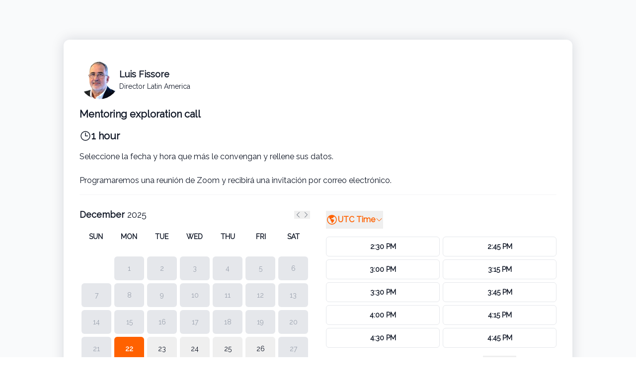

--- FILE ---
content_type: text/html; charset=UTF-8
request_url: https://meet.foodstrategyinstitute.com/LUIS/lite/mentoring-exploration-call
body_size: 10588
content:
<!DOCTYPE html>
<html lang="en-US" class="h-full">
<head>
        <meta charset="utf-8">
    <meta name="viewport" content="width=device-width, initial-scale=1">
            <title>Food Strategy Institute</title>

<meta name="title" content="Food Strategy Institute">
<meta name="description" content="Luis brings a wealth of experience to the table – he has worked over 30 years in an international environment. Luis is fluent in Spanish, Portuges, Italian and English and understands businesses in minutes. In the past Luis ran his own tangerine farm in Agentina, and he can tell you all about it. Luis enjoys the good things in life (tasty piece of meat with a good wine and friends) and is always there for his family.">

<meta property="og:url" content="https://meet.foodstrategyinstitute.com/LUIS/lite/mentoring-exploration-call"/>
<meta property="og:type" content="website"/>
<meta property="og:title" content="Food Strategy Institute"/>
<meta property="og:description" content="Luis brings a wealth of experience to the table – he has worked over 30 years in an international environment. Luis is fluent in Spanish, Portuges, Italian and English and understands businesses in minutes. In the past Luis ran his own tangerine farm in Agentina, and he can tell you all about it. Luis enjoys the good things in life (tasty piece of meat with a good wine and friends) and is always there for his family."/>
<meta property="og:image" content="https://res.cloudinary.com/blab/image/upload/v1608308339/production/user/37656/profile"/>


<meta property="twitter:card" content="summary_large_image">
<meta property="twitter:url" content="https://meet.foodstrategyinstitute.com/LUIS/lite/mentoring-exploration-call">
<meta property="twitter:title" content="Food Strategy Institute">
<meta property="twitter:description" content="Luis brings a wealth of experience to the table – he has worked over 30 years in an international environment. Luis is fluent in Spanish, Portuges, Italian and English and understands businesses in minutes. In the past Luis ran his own tangerine farm in Agentina, and he can tell you all about it. Luis enjoys the good things in life (tasty piece of meat with a good wine and friends) and is always there for his family.">
<meta property="twitter:image" content="https://res.cloudinary.com/blab/image/upload/v1608308339/production/user/37656/profile">        <title inertia>Book Like A Boss</title>
    <link rel="stylesheet" href="https://rsms.me/inter/inter.css">
    <link rel="icon" type="image/png" href="https://res.cloudinary.com/blab/image/upload/c_crop,h_32,w_32,x_0,y_0/c_scale,h_16,w_16/v1598252530/production/company/399/favicon/gysvoadyd2jszoscj9rg"/>

        <script type="text/javascript">const Ziggy={"url":"https:\/\/meet.foodstrategyinstitute.com","port":null,"defaults":{},"routes":{"captcha.api":{"uri":"captcha\/api\/{config?}","methods":["GET","HEAD"],"parameters":["config"]},"duda.api.sso":{"uri":"api\/auth\/sso","methods":["GET","HEAD"]},"duda.api.":{"uri":"api\/manage-sessions\/{order}\/{authHash}\/{booking}","methods":["GET","HEAD"],"parameters":["order","authHash","booking"],"bindings":{"order":"id","booking":"id"}},"duda.api.widgets.render":{"uri":"api\/duda\/widgets\/{widget}","methods":["GET","HEAD"],"parameters":["widget"]},"duda.api.handler.installation":{"uri":"api\/handle\/installation","methods":["POST"]},"duda.api.handler.uninstallation":{"uri":"api\/handle\/uninstallation","methods":["POST"]},"duda.api.handler.updowngrade":{"uri":"api\/handle\/updowngrade","methods":["POST"]},"duda.api.handler.webhook":{"uri":"api\/handle\/webhook","methods":["POST"]},"booking.availability.slots":{"uri":"month-slots\/{year}\/{month}\/{day}\/pid\/{package_id}\/tz\/{timezone}\/{non_blocking_booked_package_id?}","methods":["POST"],"parameters":["year","month","day","package_id","timezone","non_blocking_booked_package_id"]},"conversation.index":{"uri":"conversation\/{conversation_hash}\/p\/{participant_hash}","methods":["GET","HEAD"],"parameters":["conversation_hash","participant_hash"]},"conversation.contact":{"uri":"conversation\/{user}\/contact","methods":["POST"],"parameters":["user"],"bindings":{"user":"id"}},"conversation.reply":{"uri":"conversation\/reply","methods":["POST"]},"booking.book":{"uri":"booking\/book","methods":["POST"]},"booking.book.one-time-event":{"uri":"booking\/book\/one-time-event","methods":["POST"]},"booking.book.recurring-event":{"uri":"booking\/book\/recurring-event","methods":["POST"]},"booking.book.membership":{"uri":"booking\/book\/membership\/{package}","methods":["POST"],"parameters":["package"],"bindings":{"package":"id"}},"booking.book.session-bundle":{"uri":"booking\/book\/session-bundle\/{package}\/{order?}\/{booking?}","methods":["POST"],"parameters":["package","order","booking"],"bindings":{"package":"id","order":"id","booking":"id"}},"check_slot":{"uri":"booking\/check-slot\/{package}","methods":["POST"],"parameters":["package"],"bindings":{"package":"id"}},"address-autocomplete":{"uri":"booking\/address-autocomplete","methods":["GET","HEAD"]},"load_timezones":{"uri":"booking\/timezones","methods":["GET","HEAD"]},"apply_coupon":{"uri":"booking\/apply-coupon","methods":["POST"]},"temporary-files.store":{"uri":"booking\/temporary-file","methods":["POST"]},"temporary-files.delete":{"uri":"booking\/temporary-file\/{file}","methods":["DELETE"],"parameters":["file"],"bindings":{"file":"id"}},"booked-package.cancel":{"uri":"booked-package\/cancel\/{order_id}\/{auth_hash}\/{booking_id}","methods":["PUT"],"parameters":["order_id","auth_hash","booking_id"]},"booked-package.reschedule":{"uri":"booked-package\/reschedule\/{order_id}\/{auth_hash}\/{booking_id}","methods":["PUT"],"parameters":["order_id","auth_hash","booking_id"]}}};!function(t,r){"object"==typeof exports&&"undefined"!=typeof module?module.exports=r():"function"==typeof define&&define.amd?define(r):(t||self).route=r()}(this,function(){function t(t,r){for(var n=0;n<r.length;n++){var e=r[n];e.enumerable=e.enumerable||!1,e.configurable=!0,"value"in e&&(e.writable=!0),Object.defineProperty(t,u(e.key),e)}}function r(r,n,e){return n&&t(r.prototype,n),e&&t(r,e),Object.defineProperty(r,"prototype",{writable:!1}),r}function n(){return n=Object.assign?Object.assign.bind():function(t){for(var r=1;r<arguments.length;r++){var n=arguments[r];for(var e in n)({}).hasOwnProperty.call(n,e)&&(t[e]=n[e])}return t},n.apply(null,arguments)}function e(t){return e=Object.setPrototypeOf?Object.getPrototypeOf.bind():function(t){return t.__proto__||Object.getPrototypeOf(t)},e(t)}function o(){try{var t=!Boolean.prototype.valueOf.call(Reflect.construct(Boolean,[],function(){}))}catch(t){}return(o=function(){return!!t})()}function i(t,r){return i=Object.setPrototypeOf?Object.setPrototypeOf.bind():function(t,r){return t.__proto__=r,t},i(t,r)}function u(t){var r=function(t){if("object"!=typeof t||!t)return t;var r=t[Symbol.toPrimitive];if(void 0!==r){var n=r.call(t,"string");if("object"!=typeof n)return n;throw new TypeError("@@toPrimitive must return a primitive value.")}return String(t)}(t);return"symbol"==typeof r?r:r+""}function f(t){var r="function"==typeof Map?new Map:void 0;return f=function(t){if(null===t||!function(t){try{return-1!==Function.toString.call(t).indexOf("[native code]")}catch(r){return"function"==typeof t}}(t))return t;if("function"!=typeof t)throw new TypeError("Super expression must either be null or a function");if(void 0!==r){if(r.has(t))return r.get(t);r.set(t,n)}function n(){return function(t,r,n){if(o())return Reflect.construct.apply(null,arguments);var e=[null];e.push.apply(e,r);var u=new(t.bind.apply(t,e));return n&&i(u,n.prototype),u}(t,arguments,e(this).constructor)}return n.prototype=Object.create(t.prototype,{constructor:{value:n,enumerable:!1,writable:!0,configurable:!0}}),i(n,t)},f(t)}var a=String.prototype.replace,c=/%20/g,l="RFC3986",s={default:l,formatters:{RFC1738:function(t){return a.call(t,c,"+")},RFC3986:function(t){return String(t)}},RFC1738:"RFC1738",RFC3986:l},v=Object.prototype.hasOwnProperty,p=Array.isArray,y=function(){for(var t=[],r=0;r<256;++r)t.push("%"+((r<16?"0":"")+r.toString(16)).toUpperCase());return t}(),d=function(t,r){for(var n=r&&r.plainObjects?Object.create(null):{},e=0;e<t.length;++e)void 0!==t[e]&&(n[e]=t[e]);return n},b={arrayToObject:d,assign:function(t,r){return Object.keys(r).reduce(function(t,n){return t[n]=r[n],t},t)},combine:function(t,r){return[].concat(t,r)},compact:function(t){for(var r=[{obj:{o:t},prop:"o"}],n=[],e=0;e<r.length;++e)for(var o=r[e],i=o.obj[o.prop],u=Object.keys(i),f=0;f<u.length;++f){var a=u[f],c=i[a];"object"==typeof c&&null!==c&&-1===n.indexOf(c)&&(r.push({obj:i,prop:a}),n.push(c))}return function(t){for(;t.length>1;){var r=t.pop(),n=r.obj[r.prop];if(p(n)){for(var e=[],o=0;o<n.length;++o)void 0!==n[o]&&e.push(n[o]);r.obj[r.prop]=e}}}(r),t},decode:function(t,r,n){var e=t.replace(/\+/g," ");if("iso-8859-1"===n)return e.replace(/%[0-9a-f]{2}/gi,unescape);try{return decodeURIComponent(e)}catch(t){return e}},encode:function(t,r,n,e,o){if(0===t.length)return t;var i=t;if("symbol"==typeof t?i=Symbol.prototype.toString.call(t):"string"!=typeof t&&(i=String(t)),"iso-8859-1"===n)return escape(i).replace(/%u[0-9a-f]{4}/gi,function(t){return"%26%23"+parseInt(t.slice(2),16)+"%3B"});for(var u="",f=0;f<i.length;++f){var a=i.charCodeAt(f);45===a||46===a||95===a||126===a||a>=48&&a<=57||a>=65&&a<=90||a>=97&&a<=122||o===s.RFC1738&&(40===a||41===a)?u+=i.charAt(f):a<128?u+=y[a]:a<2048?u+=y[192|a>>6]+y[128|63&a]:a<55296||a>=57344?u+=y[224|a>>12]+y[128|a>>6&63]+y[128|63&a]:(a=65536+((1023&a)<<10|1023&i.charCodeAt(f+=1)),u+=y[240|a>>18]+y[128|a>>12&63]+y[128|a>>6&63]+y[128|63&a])}return u},isBuffer:function(t){return!(!t||"object"!=typeof t||!(t.constructor&&t.constructor.isBuffer&&t.constructor.isBuffer(t)))},isRegExp:function(t){return"[object RegExp]"===Object.prototype.toString.call(t)},maybeMap:function(t,r){if(p(t)){for(var n=[],e=0;e<t.length;e+=1)n.push(r(t[e]));return n}return r(t)},merge:function t(r,n,e){if(!n)return r;if("object"!=typeof n){if(p(r))r.push(n);else{if(!r||"object"!=typeof r)return[r,n];(e&&(e.plainObjects||e.allowPrototypes)||!v.call(Object.prototype,n))&&(r[n]=!0)}return r}if(!r||"object"!=typeof r)return[r].concat(n);var o=r;return p(r)&&!p(n)&&(o=d(r,e)),p(r)&&p(n)?(n.forEach(function(n,o){if(v.call(r,o)){var i=r[o];i&&"object"==typeof i&&n&&"object"==typeof n?r[o]=t(i,n,e):r.push(n)}else r[o]=n}),r):Object.keys(n).reduce(function(r,o){var i=n[o];return r[o]=v.call(r,o)?t(r[o],i,e):i,r},o)}},h=Object.prototype.hasOwnProperty,g={brackets:function(t){return t+"[]"},comma:"comma",indices:function(t,r){return t+"["+r+"]"},repeat:function(t){return t}},m=Array.isArray,j=String.prototype.split,w=Array.prototype.push,O=function(t,r){w.apply(t,m(r)?r:[r])},E=Date.prototype.toISOString,R=s.default,S={addQueryPrefix:!1,allowDots:!1,charset:"utf-8",charsetSentinel:!1,delimiter:"&",encode:!0,encoder:b.encode,encodeValuesOnly:!1,format:R,formatter:s.formatters[R],indices:!1,serializeDate:function(t){return E.call(t)},skipNulls:!1,strictNullHandling:!1},k=function t(r,n,e,o,i,u,f,a,c,l,s,v,p,y){var d,h=r;if("function"==typeof f?h=f(n,h):h instanceof Date?h=l(h):"comma"===e&&m(h)&&(h=b.maybeMap(h,function(t){return t instanceof Date?l(t):t})),null===h){if(o)return u&&!p?u(n,S.encoder,y,"key",s):n;h=""}if("string"==typeof(d=h)||"number"==typeof d||"boolean"==typeof d||"symbol"==typeof d||"bigint"==typeof d||b.isBuffer(h)){if(u){var g=p?n:u(n,S.encoder,y,"key",s);if("comma"===e&&p){for(var w=j.call(String(h),","),E="",R=0;R<w.length;++R)E+=(0===R?"":",")+v(u(w[R],S.encoder,y,"value",s));return[v(g)+"="+E]}return[v(g)+"="+v(u(h,S.encoder,y,"value",s))]}return[v(n)+"="+v(String(h))]}var k,T=[];if(void 0===h)return T;if("comma"===e&&m(h))k=[{value:h.length>0?h.join(",")||null:void 0}];else if(m(f))k=f;else{var $=Object.keys(h);k=a?$.sort(a):$}for(var x=0;x<k.length;++x){var N=k[x],C="object"==typeof N&&void 0!==N.value?N.value:h[N];if(!i||null!==C){var A=m(h)?"function"==typeof e?e(n,N):n:n+(c?"."+N:"["+N+"]");O(T,t(C,A,e,o,i,u,f,a,c,l,s,v,p,y))}}return T},T=Object.prototype.hasOwnProperty,$=Array.isArray,x={allowDots:!1,allowPrototypes:!1,arrayLimit:20,charset:"utf-8",charsetSentinel:!1,comma:!1,decoder:b.decode,delimiter:"&",depth:5,ignoreQueryPrefix:!1,interpretNumericEntities:!1,parameterLimit:1e3,parseArrays:!0,plainObjects:!1,strictNullHandling:!1},N=function(t){return t.replace(/&#(\d+);/g,function(t,r){return String.fromCharCode(parseInt(r,10))})},C=function(t,r){return t&&"string"==typeof t&&r.comma&&t.indexOf(",")>-1?t.split(","):t},A=function(t,r,n,e){if(t){var o=n.allowDots?t.replace(/\.([^.[]+)/g,"[$1]"):t,i=/(\[[^[\]]*])/g,u=n.depth>0&&/(\[[^[\]]*])/.exec(o),f=u?o.slice(0,u.index):o,a=[];if(f){if(!n.plainObjects&&T.call(Object.prototype,f)&&!n.allowPrototypes)return;a.push(f)}for(var c=0;n.depth>0&&null!==(u=i.exec(o))&&c<n.depth;){if(c+=1,!n.plainObjects&&T.call(Object.prototype,u[1].slice(1,-1))&&!n.allowPrototypes)return;a.push(u[1])}return u&&a.push("["+o.slice(u.index)+"]"),function(t,r,n,e){for(var o=e?r:C(r,n),i=t.length-1;i>=0;--i){var u,f=t[i];if("[]"===f&&n.parseArrays)u=[].concat(o);else{u=n.plainObjects?Object.create(null):{};var a="["===f.charAt(0)&&"]"===f.charAt(f.length-1)?f.slice(1,-1):f,c=parseInt(a,10);n.parseArrays||""!==a?!isNaN(c)&&f!==a&&String(c)===a&&c>=0&&n.parseArrays&&c<=n.arrayLimit?(u=[])[c]=o:"__proto__"!==a&&(u[a]=o):u={0:o}}o=u}return o}(a,r,n,e)}},D=function(t,r){var n=function(t){if(!t)return x;if(null!=t.decoder&&"function"!=typeof t.decoder)throw new TypeError("Decoder has to be a function.");if(void 0!==t.charset&&"utf-8"!==t.charset&&"iso-8859-1"!==t.charset)throw new TypeError("The charset option must be either utf-8, iso-8859-1, or undefined");return{allowDots:void 0===t.allowDots?x.allowDots:!!t.allowDots,allowPrototypes:"boolean"==typeof t.allowPrototypes?t.allowPrototypes:x.allowPrototypes,arrayLimit:"number"==typeof t.arrayLimit?t.arrayLimit:x.arrayLimit,charset:void 0===t.charset?x.charset:t.charset,charsetSentinel:"boolean"==typeof t.charsetSentinel?t.charsetSentinel:x.charsetSentinel,comma:"boolean"==typeof t.comma?t.comma:x.comma,decoder:"function"==typeof t.decoder?t.decoder:x.decoder,delimiter:"string"==typeof t.delimiter||b.isRegExp(t.delimiter)?t.delimiter:x.delimiter,depth:"number"==typeof t.depth||!1===t.depth?+t.depth:x.depth,ignoreQueryPrefix:!0===t.ignoreQueryPrefix,interpretNumericEntities:"boolean"==typeof t.interpretNumericEntities?t.interpretNumericEntities:x.interpretNumericEntities,parameterLimit:"number"==typeof t.parameterLimit?t.parameterLimit:x.parameterLimit,parseArrays:!1!==t.parseArrays,plainObjects:"boolean"==typeof t.plainObjects?t.plainObjects:x.plainObjects,strictNullHandling:"boolean"==typeof t.strictNullHandling?t.strictNullHandling:x.strictNullHandling}}(r);if(""===t||null==t)return n.plainObjects?Object.create(null):{};for(var e="string"==typeof t?function(t,r){var n,e={},o=(r.ignoreQueryPrefix?t.replace(/^\?/,""):t).split(r.delimiter,Infinity===r.parameterLimit?void 0:r.parameterLimit),i=-1,u=r.charset;if(r.charsetSentinel)for(n=0;n<o.length;++n)0===o[n].indexOf("utf8=")&&("utf8=%E2%9C%93"===o[n]?u="utf-8":"utf8=%26%2310003%3B"===o[n]&&(u="iso-8859-1"),i=n,n=o.length);for(n=0;n<o.length;++n)if(n!==i){var f,a,c=o[n],l=c.indexOf("]="),s=-1===l?c.indexOf("="):l+1;-1===s?(f=r.decoder(c,x.decoder,u,"key"),a=r.strictNullHandling?null:""):(f=r.decoder(c.slice(0,s),x.decoder,u,"key"),a=b.maybeMap(C(c.slice(s+1),r),function(t){return r.decoder(t,x.decoder,u,"value")})),a&&r.interpretNumericEntities&&"iso-8859-1"===u&&(a=N(a)),c.indexOf("[]=")>-1&&(a=$(a)?[a]:a),e[f]=T.call(e,f)?b.combine(e[f],a):a}return e}(t,n):t,o=n.plainObjects?Object.create(null):{},i=Object.keys(e),u=0;u<i.length;++u){var f=i[u],a=A(f,e[f],n,"string"==typeof t);o=b.merge(o,a,n)}return b.compact(o)},P=/*#__PURE__*/function(){function t(t,r,n){var e,o;this.name=t,this.definition=r,this.bindings=null!=(e=r.bindings)?e:{},this.wheres=null!=(o=r.wheres)?o:{},this.config=n}var n=t.prototype;return n.matchesUrl=function(t){var r,n=this;if(!this.definition.methods.includes("GET"))return!1;var e=this.template.replace(/[.*+$()[\]]/g,"\\$&").replace(/(\/?){([^}?]*)(\??)}/g,function(t,r,e,o){var i,u="(?<"+e+">"+((null==(i=n.wheres[e])?void 0:i.replace(/(^\^)|(\$$)/g,""))||"[^/?]+")+")";return o?"("+r+u+")?":""+r+u}).replace(/^\w+:\/\//,""),o=t.replace(/^\w+:\/\//,"").split("?"),i=o[0],u=o[1],f=null!=(r=new RegExp("^"+e+"/?$").exec(i))?r:new RegExp("^"+e+"/?$").exec(decodeURI(i));if(f){for(var a in f.groups)f.groups[a]="string"==typeof f.groups[a]?decodeURIComponent(f.groups[a]):f.groups[a];return{params:f.groups,query:D(u)}}return!1},n.compile=function(t){var r=this;return this.parameterSegments.length?this.template.replace(/{([^}?]+)(\??)}/g,function(n,e,o){var i,u;if(!o&&[null,void 0].includes(t[e]))throw new Error("Ziggy error: '"+e+"' parameter is required for route '"+r.name+"'.");if(r.wheres[e]&&!new RegExp("^"+(o?"("+r.wheres[e]+")?":r.wheres[e])+"$").test(null!=(u=t[e])?u:""))throw new Error("Ziggy error: '"+e+"' parameter '"+t[e]+"' does not match required format '"+r.wheres[e]+"' for route '"+r.name+"'.");return encodeURI(null!=(i=t[e])?i:"").replace(/%7C/g,"|").replace(/%25/g,"%").replace(/\$/g,"%24")}).replace(this.config.absolute?/(\.[^/]+?)(\/\/)/:/(^)(\/\/)/,"$1/").replace(/\/+$/,""):this.template},r(t,[{key:"template",get:function(){var t=(this.origin+"/"+this.definition.uri).replace(/\/+$/,"");return""===t?"/":t}},{key:"origin",get:function(){return this.config.absolute?this.definition.domain?""+this.config.url.match(/^\w+:\/\//)[0]+this.definition.domain+(this.config.port?":"+this.config.port:""):this.config.url:""}},{key:"parameterSegments",get:function(){var t,r;return null!=(t=null==(r=this.template.match(/{[^}?]+\??}/g))?void 0:r.map(function(t){return{name:t.replace(/{|\??}/g,""),required:!/\?}$/.test(t)}}))?t:[]}}])}(),F=/*#__PURE__*/function(t){function e(r,e,o,i){var u;if(void 0===o&&(o=!0),(u=t.call(this)||this).t=null!=i?i:"undefined"!=typeof Ziggy?Ziggy:null==globalThis?void 0:globalThis.Ziggy,u.t=n({},u.t,{absolute:o}),r){if(!u.t.routes[r])throw new Error("Ziggy error: route '"+r+"' is not in the route list.");u.i=new P(r,u.t.routes[r],u.t),u.u=u.l(e)}return u}var o,u;u=t,(o=e).prototype=Object.create(u.prototype),o.prototype.constructor=o,i(o,u);var f=e.prototype;return f.toString=function(){var t=this,r=Object.keys(this.u).filter(function(r){return!t.i.parameterSegments.some(function(t){return t.name===r})}).filter(function(t){return"_query"!==t}).reduce(function(r,e){var o;return n({},r,((o={})[e]=t.u[e],o))},{});return this.i.compile(this.u)+function(t,r){var n,e=t,o=function(t){if(!t)return S;if(null!=t.encoder&&"function"!=typeof t.encoder)throw new TypeError("Encoder has to be a function.");var r=t.charset||S.charset;if(void 0!==t.charset&&"utf-8"!==t.charset&&"iso-8859-1"!==t.charset)throw new TypeError("The charset option must be either utf-8, iso-8859-1, or undefined");var n=s.default;if(void 0!==t.format){if(!h.call(s.formatters,t.format))throw new TypeError("Unknown format option provided.");n=t.format}var e=s.formatters[n],o=S.filter;return("function"==typeof t.filter||m(t.filter))&&(o=t.filter),{addQueryPrefix:"boolean"==typeof t.addQueryPrefix?t.addQueryPrefix:S.addQueryPrefix,allowDots:void 0===t.allowDots?S.allowDots:!!t.allowDots,charset:r,charsetSentinel:"boolean"==typeof t.charsetSentinel?t.charsetSentinel:S.charsetSentinel,delimiter:void 0===t.delimiter?S.delimiter:t.delimiter,encode:"boolean"==typeof t.encode?t.encode:S.encode,encoder:"function"==typeof t.encoder?t.encoder:S.encoder,encodeValuesOnly:"boolean"==typeof t.encodeValuesOnly?t.encodeValuesOnly:S.encodeValuesOnly,filter:o,format:n,formatter:e,serializeDate:"function"==typeof t.serializeDate?t.serializeDate:S.serializeDate,skipNulls:"boolean"==typeof t.skipNulls?t.skipNulls:S.skipNulls,sort:"function"==typeof t.sort?t.sort:null,strictNullHandling:"boolean"==typeof t.strictNullHandling?t.strictNullHandling:S.strictNullHandling}}(r);"function"==typeof o.filter?e=(0,o.filter)("",e):m(o.filter)&&(n=o.filter);var i=[];if("object"!=typeof e||null===e)return"";var u=g[r&&r.arrayFormat in g?r.arrayFormat:r&&"indices"in r?r.indices?"indices":"repeat":"indices"];n||(n=Object.keys(e)),o.sort&&n.sort(o.sort);for(var f=0;f<n.length;++f){var a=n[f];o.skipNulls&&null===e[a]||O(i,k(e[a],a,u,o.strictNullHandling,o.skipNulls,o.encode?o.encoder:null,o.filter,o.sort,o.allowDots,o.serializeDate,o.format,o.formatter,o.encodeValuesOnly,o.charset))}var c=i.join(o.delimiter),l=!0===o.addQueryPrefix?"?":"";return o.charsetSentinel&&(l+="iso-8859-1"===o.charset?"utf8=%26%2310003%3B&":"utf8=%E2%9C%93&"),c.length>0?l+c:""}(n({},r,this.u._query),{addQueryPrefix:!0,arrayFormat:"indices",encodeValuesOnly:!0,skipNulls:!0,encoder:function(t,r){return"boolean"==typeof t?Number(t):r(t)}})},f.v=function(t){var r=this;t?this.t.absolute&&t.startsWith("/")&&(t=this.p().host+t):t=this.h();var e={},o=Object.entries(this.t.routes).find(function(n){return e=new P(n[0],n[1],r.t).matchesUrl(t)})||[void 0,void 0];return n({name:o[0]},e,{route:o[1]})},f.h=function(){var t=this.p(),r=t.pathname,n=t.search;return(this.t.absolute?t.host+r:r.replace(this.t.url.replace(/^\w*:\/\/[^/]+/,""),"").replace(/^\/+/,"/"))+n},f.current=function(t,r){var e=this.v(),o=e.name,i=e.params,u=e.query,f=e.route;if(!t)return o;var a=new RegExp("^"+t.replace(/\./g,"\\.").replace(/\*/g,".*")+"$").test(o);if([null,void 0].includes(r)||!a)return a;var c=new P(o,f,this.t);r=this.l(r,c);var l=n({},i,u);if(Object.values(r).every(function(t){return!t})&&!Object.values(l).some(function(t){return void 0!==t}))return!0;var s=function(t,r){return Object.entries(t).every(function(t){var n=t[0],e=t[1];return Array.isArray(e)&&Array.isArray(r[n])?e.every(function(t){return r[n].includes(t)}):"object"==typeof e&&"object"==typeof r[n]&&null!==e&&null!==r[n]?s(e,r[n]):r[n]==e})};return s(r,l)},f.p=function(){var t,r,n,e,o,i,u="undefined"!=typeof window?window.location:{},f=u.host,a=u.pathname,c=u.search;return{host:null!=(t=null==(r=this.t.location)?void 0:r.host)?t:void 0===f?"":f,pathname:null!=(n=null==(e=this.t.location)?void 0:e.pathname)?n:void 0===a?"":a,search:null!=(o=null==(i=this.t.location)?void 0:i.search)?o:void 0===c?"":c}},f.has=function(t){return this.t.routes.hasOwnProperty(t)},f.l=function(t,r){var e=this;void 0===t&&(t={}),void 0===r&&(r=this.i),null!=t||(t={}),t=["string","number"].includes(typeof t)?[t]:t;var o=r.parameterSegments.filter(function(t){return!e.t.defaults[t.name]});if(Array.isArray(t))t=t.reduce(function(t,r,e){var i,u;return n({},t,o[e]?((i={})[o[e].name]=r,i):"object"==typeof r?r:((u={})[r]="",u))},{});else if(1===o.length&&!t[o[0].name]&&(t.hasOwnProperty(Object.values(r.bindings)[0])||t.hasOwnProperty("id"))){var i;(i={})[o[0].name]=t,t=i}return n({},this.m(r),this.j(t,r))},f.m=function(t){var r=this;return t.parameterSegments.filter(function(t){return r.t.defaults[t.name]}).reduce(function(t,e,o){var i,u=e.name;return n({},t,((i={})[u]=r.t.defaults[u],i))},{})},f.j=function(t,r){var e=r.bindings,o=r.parameterSegments;return Object.entries(t).reduce(function(t,r){var i,u,f=r[0],a=r[1];if(!a||"object"!=typeof a||Array.isArray(a)||!o.some(function(t){return t.name===f}))return n({},t,((u={})[f]=a,u));if(!a.hasOwnProperty(e[f])){if(!a.hasOwnProperty("id"))throw new Error("Ziggy error: object passed as '"+f+"' parameter is missing route model binding key '"+e[f]+"'.");e[f]="id"}return n({},t,((i={})[f]=a[e[f]],i))},{})},f.valueOf=function(){return this.toString()},r(e,[{key:"params",get:function(){var t=this.v();return n({},t.params,t.query)}},{key:"routeParams",get:function(){return this.v().params}},{key:"queryParams",get:function(){return this.v().query}}])}(/*#__PURE__*/f(String));return function(t,r,n,e){var o=new F(t,r,n,e);return t?o.toString():o}});
</script>
    <link rel="preload" as="style" href="https://meet.foodstrategyinstitute.com/build/main/assets/app-DfsttmPa.css" /><link rel="modulepreload" href="https://meet.foodstrategyinstitute.com/build/main/assets/app-CU8HOXVm.js" /><link rel="stylesheet" href="https://meet.foodstrategyinstitute.com/build/main/assets/app-DfsttmPa.css" /><script type="module" src="https://meet.foodstrategyinstitute.com/build/main/assets/app-CU8HOXVm.js"></script>
    <style>
        :root {
            --font-primary: Raleway;

            --about-me-section-color: ;

            --appointments-primary-color: 255 97 0;
            --appointments-secondary-color: 255 97 0;

            --products-and-services-primary-color: 255 92 0;
            --products-and-services-secondary-color: 255 107 0;

            --events-primary-color: 51 191 179;
            --events-secondary-color: 27 151 140;

            --testimonials-section-color: ;
            --faq-section-color: ;
            --comments-section-color: ;
            --team-members-section-color: ;
            --contact-me-button-color: ;
            --social-icons-color: ;

            --footer-background-color: ;
            --footer-text-color: ;
            --footer-hover-color: ;
        }
    </style>

            <link href='https://fonts.googleapis.com/css?family=Raleway' rel='stylesheet' type='text/css'>
    
    <script type="text/javascript" src="https://meet.foodstrategyinstitute.com/js/cloudinary-widget/all.js"></script>
    <script type="text/javascript" src="https://web.squarecdn.com/v1/square.js"></script>

            </head>
<body class="font-primary antialiased h-full">


<div>
    <div id="app" data-page="{&quot;component&quot;:&quot;CustomerPages\/ModernLight\/User\/Slim\/Appointment&quot;,&quot;props&quot;:{&quot;errors&quot;:{},&quot;blabSiteUrl&quot;:&quot;https:\/\/blab.co&quot;,&quot;showHeader&quot;:true,&quot;isSelfBooking&quot;:false,&quot;profile&quot;:{&quot;name&quot;:&quot;Luis Fissore&quot;,&quot;title&quot;:&quot;Director Latin America&quot;,&quot;profile_photo&quot;:&quot;https:\/\/res.cloudinary.com\/blab\/image\/upload\/c_crop,h_646,w_646,x_48,y_68\/c_scale,h_300,w_300\/v1\/production\/user\/37656\/profile&quot;},&quot;owner&quot;:{&quot;id&quot;:37656,&quot;type&quot;:&quot;user&quot;},&quot;package&quot;:{&quot;auto_redirect&quot;:false,&quot;button_text&quot;:&quot;&quot;,&quot;cancel_reschedule_period&quot;:0,&quot;cancel_reschedule_period_days&quot;:0,&quot;cancel_reschedule_period_hours&quot;:0,&quot;cancel_reschedule_period_minutes&quot;:0,&quot;created_at&quot;:&quot;2023-08-01T09:34:31.000000Z&quot;,&quot;cutoff&quot;:240,&quot;cutoff_days&quot;:0,&quot;cutoff_hours&quot;:4,&quot;cutoff_minutes&quot;:0,&quot;deleted_at&quot;:null,&quot;description&quot;:&quot;&lt;div&gt;Seleccione la fecha y hora que m\u00e1s le convengan y rellene sus datos.&lt;\/div&gt;\n&lt;div&gt;\u00a0&lt;\/div&gt;\n&lt;div&gt;Programaremos una reuni\u00f3n de Zoom y recibir\u00e1 una invitaci\u00f3n por correo electr\u00f3nico.&lt;\/div&gt;&quot;,&quot;fields&quot;:[{&quot;id&quot;:249738,&quot;name&quot;:&quot;What would you like to discuss?&quot;,&quot;type&quot;:&quot;text&quot;,&quot;is_required&quot;:false,&quot;options&quot;:null,&quot;description&quot;:&quot;&quot;,&quot;placeholder&quot;:null,&quot;position&quot;:65535,&quot;created_at&quot;:&quot;2023-08-01T09:34:31.000000Z&quot;,&quot;updated_at&quot;:&quot;2023-08-01T09:34:31.000000Z&quot;,&quot;options_array&quot;:null},{&quot;id&quot;:249739,&quot;name&quot;:&quot;Phone number&quot;,&quot;type&quot;:&quot;phone&quot;,&quot;is_required&quot;:false,&quot;options&quot;:null,&quot;description&quot;:&quot;&lt;div&gt;Please provide your cell phone number so we can send you an SMS reminder.&lt;\/div&gt;&lt;div&gt;&lt;br \/&gt;&lt;\/div&gt;&lt;div&gt;This is also the number we will call you at if you prefer to have the meeting via phone.&lt;\/div&gt;&quot;,&quot;placeholder&quot;:null,&quot;position&quot;:65535,&quot;created_at&quot;:&quot;2023-08-01T09:34:31.000000Z&quot;,&quot;updated_at&quot;:&quot;2023-08-01T09:34:31.000000Z&quot;,&quot;options_array&quot;:null}],&quot;id&quot;:233849,&quot;company_id&quot;:null,&quot;interval&quot;:15,&quot;is_active&quot;:1,&quot;is_coupon_eligible&quot;:false,&quot;is_hidden&quot;:false,&quot;is_sms_eligible&quot;:false,&quot;is_time_bound&quot;:true,&quot;is_using_global_schedule&quot;:true,&quot;lite_package_url&quot;:&quot;https:\/\/meet.foodstrategyinstitute.com\/LUIS\/lite\/mentoring-exploration-call&quot;,&quot;look_busy&quot;:0,&quot;max_cutoff_days&quot;:60,&quot;max_num_booked_per_day&quot;:0,&quot;meeting_provider&quot;:&quot;zoom&quot;,&quot;name&quot;:&quot;Mentoring exploration call&quot;,&quot;num_days_to_join&quot;:0,&quot;num_spots_available&quot;:1,&quot;package_url&quot;:&quot;https:\/\/meet.foodstrategyinstitute.com\/LUIS\/mentoring-exploration-call&quot;,&quot;padding&quot;:30,&quot;padding_hours&quot;:0,&quot;padding_minutes&quot;:30,&quot;payment_options&quot;:&quot;online&quot;,&quot;position&quot;:65535,&quot;price&quot;:&quot;0.00&quot;,&quot;redirect_url&quot;:&quot;&quot;,&quot;requires_approval&quot;:false,&quot;allow_add_guests&quot;:false,&quot;requires_meeting&quot;:0,&quot;success_message&quot;:&quot;&lt;p&gt;\u00a1Su reuni\u00f3n con Luis Fissore ha sido reservada con \u00e9xito!&lt;\/p&gt;&quot;,&quot;type&quot;:&quot;appointment&quot;,&quot;updated_at&quot;:&quot;2023-08-02T08:18:23.000000Z&quot;,&quot;allow_suggested_prices&quot;:false,&quot;allow_custom_price&quot;:false,&quot;allow_select_team_member&quot;:false,&quot;require_phone&quot;:false,&quot;type_category&quot;:&quot;appointments&quot;,&quot;captcha_enabled&quot;:null,&quot;durations&quot;:[{&quot;id&quot;:null,&quot;minutes&quot;:0,&quot;hours&quot;:1}],&quot;user&quot;:{&quot;id&quot;:37656,&quot;full_name&quot;:&quot;Luis Fissore&quot;,&quot;last_name&quot;:&quot;Fissore&quot;,&quot;first_name&quot;:&quot;Luis&quot;,&quot;timezone&quot;:&quot;America\/Argentina\/Buenos_Aires&quot;,&quot;facebook_comments_num_posts&quot;:5,&quot;facebook_comments_active&quot;:false,&quot;profile_photo_url&quot;:&quot;https:\/\/res.cloudinary.com\/blab\/image\/upload\/c_crop,h_646,w_646,x_48,y_68\/c_scale,h_300,w_300\/v1\/production\/user\/37656\/profile&quot;},&quot;teamMembers&quot;:[],&quot;media&quot;:[]},&quot;queryBlabParams&quot;:[],&quot;footerConfig&quot;:{&quot;output&quot;:&quot;&lt;a class=\&quot;px-2 py-2 font-bold border rounded-md text-sm border-gray-200 flex items-center gap-2 w-fit bg-white hover:bg-gray-100\&quot; href=\&quot;https:\/\/blab.co?ref=minimal_footer_powered_by_logo_dark\&quot;&gt;\n                    &lt;img class=\&quot;shrink-0\&quot; src=\&quot;\/images\/logo\/icons\/rounded.png\&quot; width=\&quot;25px\&quot; height=\&quot;25px\&quot; alt=\&quot;Logo\&quot;&gt;\n                    &lt;span&gt;Get your own booking page&lt;\/span&gt;\n                &lt;\/a&gt;&quot;},&quot;currency&quot;:{&quot;code&quot;:&quot;USD&quot;,&quot;symbol&quot;:&quot;$&quot;},&quot;paymentData&quot;:{&quot;credit_card_gateway&quot;:&quot;stripe&quot;,&quot;paypal_email&quot;:&quot;robk@foodrecall.nl&quot;,&quot;stripe_key&quot;:&quot;pk_live_4qefjQpR46Ooze3lVU3gWz4M&quot;,&quot;square_credentials&quot;:[&quot;&quot;,&quot;&quot;,&quot;&quot;],&quot;authorizeNetApiLoginId&quot;:null,&quot;authorizeNetClientKey&quot;:null},&quot;timezone&quot;:&quot;America\/Argentina\/Buenos_Aires&quot;,&quot;customTexts&quot;:{&quot;eventNoLongerAvailable&quot;:&quot;This event can no longer be joined&quot;,&quot;eventNotYetAvailable&quot;:&quot;This event is not yet available&quot;,&quot;eventsSessionsCountText&quot;:&quot;Number of Sessions:&quot;,&quot;eventsUpcomingSessionsText&quot;:&quot;Upcoming Sessions:&quot;,&quot;selectTeamMemberInstructions&quot;:null,&quot;selectTeamMemberText&quot;:null,&quot;aboutMeSectionHeader&quot;:null,&quot;testimonialsSectionHeader&quot;:null,&quot;faqSectionHeader&quot;:null,&quot;gallerySectionHeader&quot;:null,&quot;commentsSectionHeader&quot;:null,&quot;teamMembersSectionHeader&quot;:null,&quot;bookButtonMobile&quot;:null,&quot;detailsButton&quot;:null,&quot;contactMeButton&quot;:null,&quot;contactMePopupHeader&quot;:null,&quot;appointmentsSectionHeader&quot;:null,&quot;productsAndServicesSectionHeader&quot;:null,&quot;eventsSectionHeader&quot;:null}},&quot;url&quot;:&quot;\/LUIS\/lite\/mentoring-exploration-call&quot;,&quot;version&quot;:&quot;&quot;}"></div></div>

    <!-- Google tag (gtag.js) -->
    <script async src="https://www.googletagmanager.com/gtag/js?id=87809003"></script>
    <script>
        window.dataLayer = window.dataLayer || [];
        function gtag(){dataLayer.push(arguments);}
        gtag('js', new Date());

        gtag('config', '87809003');
    </script>

</body>
</html>



--- FILE ---
content_type: application/javascript; charset=utf-8
request_url: https://meet.foodstrategyinstitute.com/js/cloudinary-widget/all.js
body_size: 34211
content:
/*! Version 2.1.0-rc.1 */!function(){var t={7111:function(t,e,n){var r=n(9859),o=n(6733),i=n(9821),a=r.TypeError;t.exports=function(t){if(o(t))return t;throw a(i(t)+" is not a function")}},7988:function(t,e,n){var r=n(9859),o=n(2359),i=n(9821),a=r.TypeError;t.exports=function(t){if(o(t))return t;throw a(i(t)+" is not a constructor")}},8505:function(t,e,n){var r=n(9859),o=n(6733),i=r.String,a=r.TypeError;t.exports=function(t){if("object"==typeof t||o(t))return t;throw a("Can't set "+i(t)+" as a prototype")}},9736:function(t,e,n){var r=n(95),o=n(2391),i=n(1787),a=r("unscopables"),u=Array.prototype;null==u[a]&&i.f(u,a,{configurable:!0,value:o(null)}),t.exports=function(t){u[a][t]=!0}},6637:function(t,e,n){"use strict";var r=n(966).charAt;t.exports=function(t,e,n){return e+(n?r(t,e).length:1)}},7728:function(t,e,n){var r=n(9859),o=n(1321),i=r.TypeError;t.exports=function(t,e){if(o(e,t))return t;throw i("Incorrect invocation")}},1176:function(t,e,n){var r=n(9859),o=n(5052),i=r.String,a=r.TypeError;t.exports=function(t){if(o(t))return t;throw a(i(t)+" is not an object")}},2460:function(t,e,n){var r=n(4229);t.exports=r((function(){if("function"==typeof ArrayBuffer){var t=new ArrayBuffer(8);Object.isExtensible(t)&&Object.defineProperty(t,"a",{value:8})}}))},6570:function(t,e,n){"use strict";var r=n(9996).forEach,o=n(6038)("forEach");t.exports=o?[].forEach:function(t){return r(this,t,arguments.length>1?arguments[1]:void 0)}},507:function(t,e,n){"use strict";var r=n(9859),o=n(7636),i=n(266),a=n(2991),u=n(4960),c=n(1943),s=n(2359),f=n(9646),l=n(2324),p=n(8403),d=n(8830),h=r.Array;t.exports=function(t){var e=a(t),n=s(this),r=arguments.length,v=r>1?arguments[1]:void 0,g=void 0!==v;g&&(v=o(v,r>2?arguments[2]:void 0));var y,m,b,w,x,O,S=d(e),E=0;if(!S||this==h&&c(S))for(y=f(e),m=n?new this(y):h(y);y>E;E++)O=g?v(e[E],E):e[E],l(m,E,O);else for(x=(w=p(e,S)).next,m=n?new this:[];!(b=i(x,w)).done;E++)O=g?u(w,v,[b.value,E],!0):b.value,l(m,E,O);return m.length=E,m}},9540:function(t,e,n){var r=n(905),o=n(3231),i=n(9646),a=function(t){return function(e,n,a){var u,c=r(e),s=i(c),f=o(a,s);if(t&&n!=n){for(;s>f;)if((u=c[f++])!=u)return!0}else for(;s>f;f++)if((t||f in c)&&c[f]===n)return t||f||0;return!t&&-1}};t.exports={includes:a(!0),indexOf:a(!1)}},9996:function(t,e,n){var r=n(7636),o=n(5968),i=n(9337),a=n(2991),u=n(9646),c=n(7501),s=o([].push),f=function(t){var e=1==t,n=2==t,o=3==t,f=4==t,l=6==t,p=7==t,d=5==t||l;return function(h,v,g,y){for(var m,b,w=a(h),x=i(w),O=r(v,g),S=u(x),E=0,j=y||c,P=e?j(h,S):n||p?j(h,0):void 0;S>E;E++)if((d||E in x)&&(b=O(m=x[E],E,w),t))if(e)P[E]=b;else if(b)switch(t){case 3:return!0;case 5:return m;case 6:return E;case 2:s(P,m)}else switch(t){case 4:return!1;case 7:s(P,m)}return l?-1:o||f?f:P}};t.exports={forEach:f(0),map:f(1),filter:f(2),some:f(3),every:f(4),find:f(5),findIndex:f(6),filterReject:f(7)}},1460:function(t,e,n){var r=n(4229),o=n(95),i=n(6358),a=o("species");t.exports=function(t){return i>=51||!r((function(){var e=[];return(e.constructor={})[a]=function(){return{foo:1}},1!==e[t](Boolean).foo}))}},6038:function(t,e,n){"use strict";var r=n(4229);t.exports=function(t,e){var n=[][t];return!!n&&r((function(){n.call(null,e||function(){throw 1},1)}))}},1909:function(t,e,n){var r=n(5968);t.exports=r([].slice)},3867:function(t,e,n){var r=n(1909),o=Math.floor,i=function(t,e){var n=t.length,c=o(n/2);return n<8?a(t,e):u(t,i(r(t,0,c),e),i(r(t,c),e),e)},a=function(t,e){for(var n,r,o=t.length,i=1;i<o;){for(r=i,n=t[i];r&&e(t[r-1],n)>0;)t[r]=t[--r];r!==i++&&(t[r]=n)}return t},u=function(t,e,n,r){for(var o=e.length,i=n.length,a=0,u=0;a<o||u<i;)t[a+u]=a<o&&u<i?r(e[a],n[u])<=0?e[a++]:n[u++]:a<o?e[a++]:n[u++];return t};t.exports=i},8760:function(t,e,n){var r=n(9859),o=n(3718),i=n(2359),a=n(5052),u=n(95)("species"),c=r.Array;t.exports=function(t){var e;return o(t)&&(e=t.constructor,(i(e)&&(e===c||o(e.prototype))||a(e)&&null===(e=e[u]))&&(e=void 0)),void 0===e?c:e}},7501:function(t,e,n){var r=n(8760);t.exports=function(t,e){return new(r(t))(0===e?0:e)}},4960:function(t,e,n){var r=n(1176),o=n(7281);t.exports=function(t,e,n,i){try{return i?e(r(n)[0],n[1]):e(n)}catch(e){o(t,"throw",e)}}},4575:function(t,e,n){var r=n(95)("iterator"),o=!1;try{var i=0,a={next:function(){return{done:!!i++}},return:function(){o=!0}};a[r]=function(){return this},Array.from(a,(function(){throw 2}))}catch(t){}t.exports=function(t,e){if(!e&&!o)return!1;var n=!1;try{var i={};i[r]=function(){return{next:function(){return{done:n=!0}}}},t(i)}catch(t){}return n}},7079:function(t,e,n){var r=n(5968),o=r({}.toString),i=r("".slice);t.exports=function(t){return i(o(t),8,-1)}},1589:function(t,e,n){var r=n(9859),o=n(1601),i=n(6733),a=n(7079),u=n(95)("toStringTag"),c=r.Object,s="Arguments"==a(function(){return arguments}());t.exports=o?a:function(t){var e,n,r;return void 0===t?"Undefined":null===t?"Null":"string"==typeof(n=function(t,e){try{return t[e]}catch(t){}}(e=c(t),u))?n:s?a(e):"Object"==(r=a(e))&&i(e.callee)?"Arguments":r}},7081:function(t,e,n){var r=n(8270),o=n(4826),i=n(7933),a=n(1787);t.exports=function(t,e){for(var n=o(e),u=a.f,c=i.f,s=0;s<n.length;s++){var f=n[s];r(t,f)||u(t,f,c(e,f))}}},8127:function(t,e,n){var r=n(95)("match");t.exports=function(t){var e=/./;try{"/./"[t](e)}catch(n){try{return e[r]=!1,"/./"[t](e)}catch(t){}}return!1}},7528:function(t,e,n){var r=n(4229);t.exports=!r((function(){function t(){}return t.prototype.constructor=null,Object.getPrototypeOf(new t)!==t.prototype}))},3723:function(t,e,n){"use strict";var r=n(693).IteratorPrototype,o=n(2391),i=n(5358),a=n(4555),u=n(5495),c=function(){return this};t.exports=function(t,e,n){var s=e+" Iterator";return t.prototype=o(r,{next:i(1,n)}),a(t,s,!1,!0),u[s]=c,t}},5762:function(t,e,n){var r=n(7400),o=n(1787),i=n(5358);t.exports=r?function(t,e,n){return o.f(t,e,i(1,n))}:function(t,e,n){return t[e]=n,t}},5358:function(t){t.exports=function(t,e){return{enumerable:!(1&t),configurable:!(2&t),writable:!(4&t),value:e}}},2324:function(t,e,n){"use strict";var r=n(9310),o=n(1787),i=n(5358);t.exports=function(t,e,n){var a=r(e);a in t?o.f(t,a,i(0,n)):t[a]=n}},7675:function(t,e,n){"use strict";var r=n(3103),o=n(266),i=n(4231),a=n(1805),u=n(6733),c=n(3723),s=n(7567),f=n(6540),l=n(4555),p=n(5762),d=n(7487),h=n(95),v=n(5495),g=n(693),y=a.PROPER,m=a.CONFIGURABLE,b=g.IteratorPrototype,w=g.BUGGY_SAFARI_ITERATORS,x=h("iterator"),O="keys",S="values",E="entries",j=function(){return this};t.exports=function(t,e,n,a,h,g,P){c(n,e,a);var A,R,k,I=function(t){if(t===h&&N)return N;if(!w&&t in U)return U[t];switch(t){case O:case S:case E:return function(){return new n(this,t)}}return function(){return new n(this)}},T=e+" Iterator",L=!1,U=t.prototype,C=U[x]||U["@@iterator"]||h&&U[h],N=!w&&C||I(h),_="Array"==e&&U.entries||C;if(_&&(A=s(_.call(new t)))!==Object.prototype&&A.next&&(i||s(A)===b||(f?f(A,b):u(A[x])||d(A,x,j)),l(A,T,!0,!0),i&&(v[T]=j)),y&&h==S&&C&&C.name!==S&&(!i&&m?p(U,"name",S):(L=!0,N=function(){return o(C,this)})),h)if(R={values:I(S),keys:g?N:I(O),entries:I(E)},P)for(k in R)(w||L||!(k in U))&&d(U,k,R[k]);else r({target:e,proto:!0,forced:w||L},R);return i&&!P||U[x]===N||d(U,x,N,{name:h}),v[e]=N,R}},8423:function(t,e,n){var r=n(9276),o=n(8270),i=n(5391),a=n(1787).f;t.exports=function(t){var e=r.Symbol||(r.Symbol={});o(e,t)||a(e,t,{value:i.f(t)})}},7400:function(t,e,n){var r=n(4229);t.exports=!r((function(){return 7!=Object.defineProperty({},1,{get:function(){return 7}})[1]}))},2635:function(t,e,n){var r=n(9859),o=n(5052),i=r.document,a=o(i)&&o(i.createElement);t.exports=function(t){return a?i.createElement(t):{}}},5694:function(t){t.exports={CSSRuleList:0,CSSStyleDeclaration:0,CSSValueList:0,ClientRectList:0,DOMRectList:0,DOMStringList:0,DOMTokenList:1,DataTransferItemList:0,FileList:0,HTMLAllCollection:0,HTMLCollection:0,HTMLFormElement:0,HTMLSelectElement:0,MediaList:0,MimeTypeArray:0,NamedNodeMap:0,NodeList:1,PaintRequestList:0,Plugin:0,PluginArray:0,SVGLengthList:0,SVGNumberList:0,SVGPathSegList:0,SVGPointList:0,SVGStringList:0,SVGTransformList:0,SourceBufferList:0,StyleSheetList:0,TextTrackCueList:0,TextTrackList:0,TouchList:0}},8865:function(t,e,n){var r=n(2635)("span").classList,o=r&&r.constructor&&r.constructor.prototype;t.exports=o===Object.prototype?void 0:o},8639:function(t){t.exports="object"==typeof window},8983:function(t,e,n){var r=n(598),o=n(9859);t.exports=/ipad|iphone|ipod/i.test(r)&&void 0!==o.Pebble},2023:function(t,e,n){var r=n(598);t.exports=/(?:ipad|iphone|ipod).*applewebkit/i.test(r)},8801:function(t,e,n){var r=n(7079),o=n(9859);t.exports="process"==r(o.process)},263:function(t,e,n){var r=n(598);t.exports=/web0s(?!.*chrome)/i.test(r)},598:function(t,e,n){var r=n(1333);t.exports=r("navigator","userAgent")||""},6358:function(t,e,n){var r,o,i=n(9859),a=n(598),u=i.process,c=i.Deno,s=u&&u.versions||c&&c.version,f=s&&s.v8;f&&(o=(r=f.split("."))[0]>0&&r[0]<4?1:+(r[0]+r[1])),!o&&a&&(!(r=a.match(/Edge\/(\d+)/))||r[1]>=74)&&(r=a.match(/Chrome\/(\d+)/))&&(o=+r[1]),t.exports=o},3837:function(t){t.exports=["constructor","hasOwnProperty","isPrototypeOf","propertyIsEnumerable","toLocaleString","toString","valueOf"]},3103:function(t,e,n){var r=n(9859),o=n(7933).f,i=n(5762),a=n(7487),u=n(2079),c=n(7081),s=n(6541);t.exports=function(t,e){var n,f,l,p,d,h=t.target,v=t.global,g=t.stat;if(n=v?r:g?r[h]||u(h,{}):(r[h]||{}).prototype)for(f in e){if(p=e[f],l=t.noTargetGet?(d=o(n,f))&&d.value:n[f],!s(v?f:h+(g?".":"#")+f,t.forced)&&void 0!==l){if(typeof p==typeof l)continue;c(p,l)}(t.sham||l&&l.sham)&&i(p,"sham",!0),a(n,f,p,t)}}},4229:function(t){t.exports=function(t){try{return!!t()}catch(t){return!0}}},4954:function(t,e,n){"use strict";n(7950);var r=n(5968),o=n(7487),i=n(3466),a=n(4229),u=n(95),c=n(5762),s=u("species"),f=RegExp.prototype;t.exports=function(t,e,n,l){var p=u(t),d=!a((function(){var e={};return e[p]=function(){return 7},7!=""[t](e)})),h=d&&!a((function(){var e=!1,n=/a/;return"split"===t&&((n={}).constructor={},n.constructor[s]=function(){return n},n.flags="",n[p]=/./[p]),n.exec=function(){return e=!0,null},n[p](""),!e}));if(!d||!h||n){var v=r(/./[p]),g=e(p,""[t],(function(t,e,n,o,a){var u=r(t),c=e.exec;return c===i||c===f.exec?d&&!a?{done:!0,value:v(e,n,o)}:{done:!0,value:u(n,e,o)}:{done:!1}}));o(String.prototype,t,g[0]),o(f,p,g[1])}l&&c(f[p],"sham",!0)}},8476:function(t,e,n){var r=n(4229);t.exports=!r((function(){return Object.isExtensible(Object.preventExtensions({}))}))},3171:function(t){var e=Function.prototype,n=e.apply,r=e.bind,o=e.call;t.exports="object"==typeof Reflect&&Reflect.apply||(r?o.bind(n):function(){return o.apply(n,arguments)})},7636:function(t,e,n){var r=n(5968),o=n(7111),i=r(r.bind);t.exports=function(t,e){return o(t),void 0===e?t:i?i(t,e):function(){return t.apply(e,arguments)}}},266:function(t){var e=Function.prototype.call;t.exports=e.bind?e.bind(e):function(){return e.apply(e,arguments)}},1805:function(t,e,n){var r=n(7400),o=n(8270),i=Function.prototype,a=r&&Object.getOwnPropertyDescriptor,u=o(i,"name"),c=u&&"something"===function(){}.name,s=u&&(!r||r&&a(i,"name").configurable);t.exports={EXISTS:u,PROPER:c,CONFIGURABLE:s}},5968:function(t){var e=Function.prototype,n=e.bind,r=e.call,o=n&&n.bind(r);t.exports=n?function(t){return t&&o(r,t)}:function(t){return t&&function(){return r.apply(t,arguments)}}},1333:function(t,e,n){var r=n(9859),o=n(6733),i=function(t){return o(t)?t:void 0};t.exports=function(t,e){return arguments.length<2?i(r[t]):r[t]&&r[t][e]}},8830:function(t,e,n){var r=n(1589),o=n(5300),i=n(5495),a=n(95)("iterator");t.exports=function(t){if(null!=t)return o(t,a)||o(t,"@@iterator")||i[r(t)]}},8403:function(t,e,n){var r=n(9859),o=n(266),i=n(7111),a=n(1176),u=n(9821),c=n(8830),s=r.TypeError;t.exports=function(t,e){var n=arguments.length<2?c(t):e;if(i(n))return a(o(n,t));throw s(u(t)+" is not iterable")}},5300:function(t,e,n){var r=n(7111);t.exports=function(t,e){var n=t[e];return null==n?void 0:r(n)}},9859:function(t,e,n){var r=function(t){return t&&t.Math==Math&&t};t.exports=r("object"==typeof globalThis&&globalThis)||r("object"==typeof window&&window)||r("object"==typeof self&&self)||r("object"==typeof n.g&&n.g)||function(){return this}()||Function("return this")()},8270:function(t,e,n){var r=n(5968),o=n(2991),i=r({}.hasOwnProperty);t.exports=Object.hasOwn||function(t,e){return i(o(t),e)}},5977:function(t){t.exports={}},4665:function(t,e,n){var r=n(9859);t.exports=function(t,e){var n=r.console;n&&n.error&&(1==arguments.length?n.error(t):n.error(t,e))}},3777:function(t,e,n){var r=n(1333);t.exports=r("document","documentElement")},4394:function(t,e,n){var r=n(7400),o=n(4229),i=n(2635);t.exports=!r&&!o((function(){return 7!=Object.defineProperty(i("div"),"a",{get:function(){return 7}}).a}))},9337:function(t,e,n){var r=n(9859),o=n(5968),i=n(4229),a=n(7079),u=r.Object,c=o("".split);t.exports=i((function(){return!u("z").propertyIsEnumerable(0)}))?function(t){return"String"==a(t)?c(t,""):u(t)}:u},8511:function(t,e,n){var r=n(5968),o=n(6733),i=n(5353),a=r(Function.toString);o(i.inspectSource)||(i.inspectSource=function(t){return a(t)}),t.exports=i.inspectSource},5926:function(t,e,n){var r=n(3103),o=n(5968),i=n(5977),a=n(5052),u=n(8270),c=n(1787).f,s=n(8151),f=n(166),l=n(5343),p=n(1441),d=n(8476),h=!1,v=p("meta"),g=0,y=function(t){c(t,v,{value:{objectID:"O"+g++,weakData:{}}})},m=t.exports={enable:function(){m.enable=function(){},h=!0;var t=s.f,e=o([].splice),n={};n[v]=1,t(n).length&&(s.f=function(n){for(var r=t(n),o=0,i=r.length;o<i;o++)if(r[o]===v){e(r,o,1);break}return r},r({target:"Object",stat:!0,forced:!0},{getOwnPropertyNames:f.f}))},fastKey:function(t,e){if(!a(t))return"symbol"==typeof t?t:("string"==typeof t?"S":"P")+t;if(!u(t,v)){if(!l(t))return"F";if(!e)return"E";y(t)}return t[v].objectID},getWeakData:function(t,e){if(!u(t,v)){if(!l(t))return!0;if(!e)return!1;y(t)}return t[v].weakData},onFreeze:function(t){return d&&h&&l(t)&&!u(t,v)&&y(t),t}};i[v]=!0},6407:function(t,e,n){var r,o,i,a=n(8694),u=n(9859),c=n(5968),s=n(5052),f=n(5762),l=n(8270),p=n(5353),d=n(4399),h=n(5977),v="Object already initialized",g=u.TypeError,y=u.WeakMap;if(a||p.state){var m=p.state||(p.state=new y),b=c(m.get),w=c(m.has),x=c(m.set);r=function(t,e){if(w(m,t))throw new g(v);return e.facade=t,x(m,t,e),e},o=function(t){return b(m,t)||{}},i=function(t){return w(m,t)}}else{var O=d("state");h[O]=!0,r=function(t,e){if(l(t,O))throw new g(v);return e.facade=t,f(t,O,e),e},o=function(t){return l(t,O)?t[O]:{}},i=function(t){return l(t,O)}}t.exports={set:r,get:o,has:i,enforce:function(t){return i(t)?o(t):r(t,{})},getterFor:function(t){return function(e){var n;if(!s(e)||(n=o(e)).type!==t)throw g("Incompatible receiver, "+t+" required");return n}}}},1943:function(t,e,n){var r=n(95),o=n(5495),i=r("iterator"),a=Array.prototype;t.exports=function(t){return void 0!==t&&(o.Array===t||a[i]===t)}},3718:function(t,e,n){var r=n(7079);t.exports=Array.isArray||function(t){return"Array"==r(t)}},6733:function(t){t.exports=function(t){return"function"==typeof t}},2359:function(t,e,n){var r=n(5968),o=n(4229),i=n(6733),a=n(1589),u=n(1333),c=n(8511),s=function(){},f=[],l=u("Reflect","construct"),p=/^\s*(?:class|function)\b/,d=r(p.exec),h=!p.exec(s),v=function(t){if(!i(t))return!1;try{return l(s,f,t),!0}catch(t){return!1}};t.exports=!l||o((function(){var t;return v(v.call)||!v(Object)||!v((function(){t=!0}))||t}))?function(t){if(!i(t))return!1;switch(a(t)){case"AsyncFunction":case"GeneratorFunction":case"AsyncGeneratorFunction":return!1}return h||!!d(p,c(t))}:v},6541:function(t,e,n){var r=n(4229),o=n(6733),i=/#|\.prototype\./,a=function(t,e){var n=c[u(t)];return n==f||n!=s&&(o(e)?r(e):!!e)},u=a.normalize=function(t){return String(t).replace(i,".").toLowerCase()},c=a.data={},s=a.NATIVE="N",f=a.POLYFILL="P";t.exports=a},5052:function(t,e,n){var r=n(6733);t.exports=function(t){return"object"==typeof t?null!==t:r(t)}},4231:function(t){t.exports=!1},8311:function(t,e,n){var r=n(5052),o=n(7079),i=n(95)("match");t.exports=function(t){var e;return r(t)&&(void 0!==(e=t[i])?!!e:"RegExp"==o(t))}},9395:function(t,e,n){var r=n(9859),o=n(1333),i=n(6733),a=n(1321),u=n(6969),c=r.Object;t.exports=u?function(t){return"symbol"==typeof t}:function(t){var e=o("Symbol");return i(e)&&a(e.prototype,c(t))}},9003:function(t,e,n){var r=n(9859),o=n(7636),i=n(266),a=n(1176),u=n(9821),c=n(1943),s=n(9646),f=n(1321),l=n(8403),p=n(8830),d=n(7281),h=r.TypeError,v=function(t,e){this.stopped=t,this.result=e},g=v.prototype;t.exports=function(t,e,n){var r,y,m,b,w,x,O,S=n&&n.that,E=!(!n||!n.AS_ENTRIES),j=!(!n||!n.IS_ITERATOR),P=!(!n||!n.INTERRUPTED),A=o(e,S),R=function(t){return r&&d(r,"normal",t),new v(!0,t)},k=function(t){return E?(a(t),P?A(t[0],t[1],R):A(t[0],t[1])):P?A(t,R):A(t)};if(j)r=t;else{if(!(y=p(t)))throw h(u(t)+" is not iterable");if(c(y)){for(m=0,b=s(t);b>m;m++)if((w=k(t[m]))&&f(g,w))return w;return new v(!1)}r=l(t,y)}for(x=r.next;!(O=i(x,r)).done;){try{w=k(O.value)}catch(t){d(r,"throw",t)}if("object"==typeof w&&w&&f(g,w))return w}return new v(!1)}},7281:function(t,e,n){var r=n(266),o=n(1176),i=n(5300);t.exports=function(t,e,n){var a,u;o(t);try{if(!(a=i(t,"return"))){if("throw"===e)throw n;return n}a=r(a,t)}catch(t){u=!0,a=t}if("throw"===e)throw n;if(u)throw a;return o(a),n}},693:function(t,e,n){"use strict";var r,o,i,a=n(4229),u=n(6733),c=n(2391),s=n(7567),f=n(7487),l=n(95),p=n(4231),d=l("iterator"),h=!1;[].keys&&("next"in(i=[].keys())?(o=s(s(i)))!==Object.prototype&&(r=o):h=!0),null==r||a((function(){var t={};return r[d].call(t)!==t}))?r={}:p&&(r=c(r)),u(r[d])||f(r,d,(function(){return this})),t.exports={IteratorPrototype:r,BUGGY_SAFARI_ITERATORS:h}},5495:function(t){t.exports={}},9646:function(t,e,n){var r=n(4237);t.exports=function(t){return r(t.length)}},4794:function(t,e,n){var r,o,i,a,u,c,s,f,l=n(9859),p=n(7636),d=n(7933).f,h=n(5795).set,v=n(2023),g=n(8983),y=n(263),m=n(8801),b=l.MutationObserver||l.WebKitMutationObserver,w=l.document,x=l.process,O=l.Promise,S=d(l,"queueMicrotask"),E=S&&S.value;E||(r=function(){var t,e;for(m&&(t=x.domain)&&t.exit();o;){e=o.fn,o=o.next;try{e()}catch(t){throw o?a():i=void 0,t}}i=void 0,t&&t.enter()},v||m||y||!b||!w?!g&&O&&O.resolve?((s=O.resolve(void 0)).constructor=O,f=p(s.then,s),a=function(){f(r)}):m?a=function(){x.nextTick(r)}:(h=p(h,l),a=function(){h(r)}):(u=!0,c=w.createTextNode(""),new b(r).observe(c,{characterData:!0}),a=function(){c.data=u=!u})),t.exports=E||function(t){var e={fn:t,next:void 0};i&&(i.next=e),o||(o=e,a()),i=e}},4226:function(t,e,n){var r=n(9859);t.exports=r.Promise},3839:function(t,e,n){var r=n(6358),o=n(4229);t.exports=!!Object.getOwnPropertySymbols&&!o((function(){var t=Symbol();return!String(t)||!(Object(t)instanceof Symbol)||!Symbol.sham&&r&&r<41}))},7274:function(t,e,n){var r=n(4229),o=n(95),i=n(4231),a=o("iterator");t.exports=!r((function(){var t=new URL("b?a=1&b=2&c=3","http://a"),e=t.searchParams,n="";return t.pathname="c%20d",e.forEach((function(t,r){e.delete("b"),n+=r+t})),i&&!t.toJSON||!e.sort||"http://a/c%20d?a=1&c=3"!==t.href||"3"!==e.get("c")||"a=1"!==String(new URLSearchParams("?a=1"))||!e[a]||"a"!==new URL("https://a@b").username||"b"!==new URLSearchParams(new URLSearchParams("a=b")).get("a")||"xn--e1aybc"!==new URL("http://Ñ‚ÐµÑÑ‚").host||"#%D0%B1"!==new URL("http://a#Ð±").hash||"a1c3"!==n||"x"!==new URL("http://x",void 0).host}))},8694:function(t,e,n){var r=n(9859),o=n(6733),i=n(8511),a=r.WeakMap;t.exports=o(a)&&/native code/.test(i(a))},6485:function(t,e,n){"use strict";var r=n(7111),o=function(t){var e,n;this.promise=new t((function(t,r){if(void 0!==e||void 0!==n)throw TypeError("Bad Promise constructor");e=t,n=r})),this.resolve=r(e),this.reject=r(n)};t.exports.f=function(t){return new o(t)}},7272:function(t,e,n){var r=n(9859),o=n(8311),i=r.TypeError;t.exports=function(t){if(o(t))throw i("The method doesn't accept regular expressions");return t}},47:function(t,e,n){"use strict";var r=n(7400),o=n(5968),i=n(266),a=n(4229),u=n(5632),c=n(894),s=n(9195),f=n(2991),l=n(9337),p=Object.assign,d=Object.defineProperty,h=o([].concat);t.exports=!p||a((function(){if(r&&1!==p({b:1},p(d({},"a",{enumerable:!0,get:function(){d(this,"b",{value:3,enumerable:!1})}}),{b:2})).b)return!0;var t={},e={},n=Symbol(),o="abcdefghijklmnopqrst";return t[n]=7,o.split("").forEach((function(t){e[t]=t})),7!=p({},t)[n]||u(p({},e)).join("")!=o}))?function(t,e){for(var n=f(t),o=arguments.length,a=1,p=c.f,d=s.f;o>a;)for(var v,g=l(arguments[a++]),y=p?h(u(g),p(g)):u(g),m=y.length,b=0;m>b;)v=y[b++],r&&!i(d,g,v)||(n[v]=g[v]);return n}:p},2391:function(t,e,n){var r,o=n(1176),i=n(219),a=n(3837),u=n(5977),c=n(3777),s=n(2635),f=n(4399)("IE_PROTO"),l=function(){},p=function(t){return"<script>"+t+"<\/script>"},d=function(t){t.write(p("")),t.close();var e=t.parentWindow.Object;return t=null,e},h=function(){try{r=new ActiveXObject("htmlfile")}catch(t){}var t,e;h="undefined"!=typeof document?document.domain&&r?d(r):((e=s("iframe")).style.display="none",c.appendChild(e),e.src=String("javascript:"),(t=e.contentWindow.document).open(),t.write(p("document.F=Object")),t.close(),t.F):d(r);for(var n=a.length;n--;)delete h.prototype[a[n]];return h()};u[f]=!0,t.exports=Object.create||function(t,e){var n;return null!==t?(l.prototype=o(t),n=new l,l.prototype=null,n[f]=t):n=h(),void 0===e?n:i(n,e)}},219:function(t,e,n){var r=n(7400),o=n(1787),i=n(1176),a=n(905),u=n(5632);t.exports=r?Object.defineProperties:function(t,e){i(t);for(var n,r=a(e),c=u(e),s=c.length,f=0;s>f;)o.f(t,n=c[f++],r[n]);return t}},1787:function(t,e,n){var r=n(9859),o=n(7400),i=n(4394),a=n(1176),u=n(9310),c=r.TypeError,s=Object.defineProperty;e.f=o?s:function(t,e,n){if(a(t),e=u(e),a(n),i)try{return s(t,e,n)}catch(t){}if("get"in n||"set"in n)throw c("Accessors not supported");return"value"in n&&(t[e]=n.value),t}},7933:function(t,e,n){var r=n(7400),o=n(266),i=n(9195),a=n(5358),u=n(905),c=n(9310),s=n(8270),f=n(4394),l=Object.getOwnPropertyDescriptor;e.f=r?l:function(t,e){if(t=u(t),e=c(e),f)try{return l(t,e)}catch(t){}if(s(t,e))return a(!o(i.f,t,e),t[e])}},166:function(t,e,n){var r=n(7079),o=n(905),i=n(8151).f,a=n(1909),u="object"==typeof window&&window&&Object.getOwnPropertyNames?Object.getOwnPropertyNames(window):[];t.exports.f=function(t){return u&&"Window"==r(t)?function(t){try{return i(t)}catch(t){return a(u)}}(t):i(o(t))}},8151:function(t,e,n){var r=n(140),o=n(3837).concat("length","prototype");e.f=Object.getOwnPropertyNames||function(t){return r(t,o)}},894:function(t,e){e.f=Object.getOwnPropertySymbols},7567:function(t,e,n){var r=n(9859),o=n(8270),i=n(6733),a=n(2991),u=n(4399),c=n(7528),s=u("IE_PROTO"),f=r.Object,l=f.prototype;t.exports=c?f.getPrototypeOf:function(t){var e=a(t);if(o(e,s))return e[s];var n=e.constructor;return i(n)&&e instanceof n?n.prototype:e instanceof f?l:null}},5343:function(t,e,n){var r=n(4229),o=n(5052),i=n(7079),a=n(2460),u=Object.isExtensible,c=r((function(){u(1)}));t.exports=c||a?function(t){return!!o(t)&&(!a||"ArrayBuffer"!=i(t))&&(!u||u(t))}:u},1321:function(t,e,n){var r=n(5968);t.exports=r({}.isPrototypeOf)},140:function(t,e,n){var r=n(5968),o=n(8270),i=n(905),a=n(9540).indexOf,u=n(5977),c=r([].push);t.exports=function(t,e){var n,r=i(t),s=0,f=[];for(n in r)!o(u,n)&&o(r,n)&&c(f,n);for(;e.length>s;)o(r,n=e[s++])&&(~a(f,n)||c(f,n));return f}},5632:function(t,e,n){var r=n(140),o=n(3837);t.exports=Object.keys||function(t){return r(t,o)}},9195:function(t,e){"use strict";var n={}.propertyIsEnumerable,r=Object.getOwnPropertyDescriptor,o=r&&!n.call({1:2},1);e.f=o?function(t){var e=r(this,t);return!!e&&e.enumerable}:n},6540:function(t,e,n){var r=n(5968),o=n(1176),i=n(8505);t.exports=Object.setPrototypeOf||("__proto__"in{}?function(){var t,e=!1,n={};try{(t=r(Object.getOwnPropertyDescriptor(Object.prototype,"__proto__").set))(n,[]),e=n instanceof Array}catch(t){}return function(n,r){return o(n),i(r),e?t(n,r):n.__proto__=r,n}}():void 0)},7664:function(t,e,n){var r=n(7400),o=n(5968),i=n(5632),a=n(905),u=o(n(9195).f),c=o([].push),s=function(t){return function(e){for(var n,o=a(e),s=i(o),f=s.length,l=0,p=[];f>l;)n=s[l++],r&&!u(o,n)||c(p,t?[n,o[n]]:o[n]);return p}};t.exports={entries:s(!0),values:s(!1)}},4059:function(t,e,n){"use strict";var r=n(1601),o=n(1589);t.exports=r?{}.toString:function(){return"[object "+o(this)+"]"}},2914:function(t,e,n){var r=n(9859),o=n(266),i=n(6733),a=n(5052),u=r.TypeError;t.exports=function(t,e){var n,r;if("string"===e&&i(n=t.toString)&&!a(r=o(n,t)))return r;if(i(n=t.valueOf)&&!a(r=o(n,t)))return r;if("string"!==e&&i(n=t.toString)&&!a(r=o(n,t)))return r;throw u("Can't convert object to primitive value")}},4826:function(t,e,n){var r=n(1333),o=n(5968),i=n(8151),a=n(894),u=n(1176),c=o([].concat);t.exports=r("Reflect","ownKeys")||function(t){var e=i.f(u(t)),n=a.f;return n?c(e,n(t)):e}},9276:function(t,e,n){var r=n(9859);t.exports=r},4624:function(t){t.exports=function(t){try{return{error:!1,value:t()}}catch(t){return{error:!0,value:t}}}},7757:function(t,e,n){var r=n(1176),o=n(5052),i=n(6485);t.exports=function(t,e){if(r(t),o(e)&&e.constructor===t)return e;var n=i.f(t);return(0,n.resolve)(e),n.promise}},8787:function(t,e,n){var r=n(7487);t.exports=function(t,e,n){for(var o in e)r(t,o,e[o],n);return t}},7487:function(t,e,n){var r=n(9859),o=n(6733),i=n(8270),a=n(5762),u=n(2079),c=n(8511),s=n(6407),f=n(1805).CONFIGURABLE,l=s.get,p=s.enforce,d=String(String).split("String");(t.exports=function(t,e,n,c){var s,l=!!c&&!!c.unsafe,h=!!c&&!!c.enumerable,v=!!c&&!!c.noTargetGet,g=c&&void 0!==c.name?c.name:e;o(n)&&("Symbol("===String(g).slice(0,7)&&(g="["+String(g).replace(/^Symbol\(([^)]*)\)/,"$1")+"]"),(!i(n,"name")||f&&n.name!==g)&&a(n,"name",g),(s=p(n)).source||(s.source=d.join("string"==typeof g?g:""))),t!==r?(l?!v&&t[e]&&(h=!0):delete t[e],h?t[e]=n:a(t,e,n)):h?t[e]=n:u(e,n)})(Function.prototype,"toString",(function(){return o(this)&&l(this).source||c(this)}))},8115:function(t,e,n){var r=n(9859),o=n(266),i=n(1176),a=n(6733),u=n(7079),c=n(3466),s=r.TypeError;t.exports=function(t,e){var n=t.exec;if(a(n)){var r=o(n,t,e);return null!==r&&i(r),r}if("RegExp"===u(t))return o(c,t,e);throw s("RegExp#exec called on incompatible receiver")}},3466:function(t,e,n){"use strict";var r,o,i=n(266),a=n(5968),u=n(3326),c=n(895),s=n(5650),f=n(3036),l=n(2391),p=n(6407).get,d=n(2926),h=n(461),v=f("native-string-replace",String.prototype.replace),g=RegExp.prototype.exec,y=g,m=a("".charAt),b=a("".indexOf),w=a("".replace),x=a("".slice),O=(o=/b*/g,i(g,r=/a/,"a"),i(g,o,"a"),0!==r.lastIndex||0!==o.lastIndex),S=s.UNSUPPORTED_Y||s.BROKEN_CARET,E=void 0!==/()??/.exec("")[1];(O||E||S||d||h)&&(y=function(t){var e,n,r,o,a,s,f,d=this,h=p(d),j=u(t),P=h.raw;if(P)return P.lastIndex=d.lastIndex,e=i(y,P,j),d.lastIndex=P.lastIndex,e;var A=h.groups,R=S&&d.sticky,k=i(c,d),I=d.source,T=0,L=j;if(R&&(k=w(k,"y",""),-1===b(k,"g")&&(k+="g"),L=x(j,d.lastIndex),d.lastIndex>0&&(!d.multiline||d.multiline&&"\n"!==m(j,d.lastIndex-1))&&(I="(?: "+I+")",L=" "+L,T++),n=new RegExp("^(?:"+I+")",k)),E&&(n=new RegExp("^"+I+"$(?!\\s)",k)),O&&(r=d.lastIndex),o=i(g,R?n:d,L),R?o?(o.input=x(o.input,T),o[0]=x(o[0],T),o.index=d.lastIndex,d.lastIndex+=o[0].length):d.lastIndex=0:O&&o&&(d.lastIndex=d.global?o.index+o[0].length:r),E&&o&&o.length>1&&i(v,o[0],n,(function(){for(a=1;a<arguments.length-2;a++)void 0===arguments[a]&&(o[a]=void 0)})),o&&A)for(o.groups=s=l(null),a=0;a<A.length;a++)s[(f=A[a])[0]]=o[f[1]];return o}),t.exports=y},895:function(t,e,n){"use strict";var r=n(1176);t.exports=function(){var t=r(this),e="";return t.global&&(e+="g"),t.ignoreCase&&(e+="i"),t.multiline&&(e+="m"),t.dotAll&&(e+="s"),t.unicode&&(e+="u"),t.sticky&&(e+="y"),e}},5650:function(t,e,n){var r=n(4229),o=n(9859).RegExp;e.UNSUPPORTED_Y=r((function(){var t=o("a","y");return t.lastIndex=2,null!=t.exec("abcd")})),e.BROKEN_CARET=r((function(){var t=o("^r","gy");return t.lastIndex=2,null!=t.exec("str")}))},2926:function(t,e,n){var r=n(4229),o=n(9859).RegExp;t.exports=r((function(){var t=o(".","s");return!(t.dotAll&&t.exec("\n")&&"s"===t.flags)}))},461:function(t,e,n){var r=n(4229),o=n(9859).RegExp;t.exports=r((function(){var t=o("(?<a>b)","g");return"b"!==t.exec("b").groups.a||"bc"!=="b".replace(t,"$<a>c")}))},8885:function(t,e,n){var r=n(9859).TypeError;t.exports=function(t){if(null==t)throw r("Can't call method on "+t);return t}},2101:function(t){t.exports=Object.is||function(t,e){return t===e?0!==t||1/t==1/e:t!=t&&e!=e}},2079:function(t,e,n){var r=n(9859),o=Object.defineProperty;t.exports=function(t,e){try{o(r,t,{value:e,configurable:!0,writable:!0})}catch(n){r[t]=e}return e}},1832:function(t,e,n){"use strict";var r=n(1333),o=n(1787),i=n(95),a=n(7400),u=i("species");t.exports=function(t){var e=r(t),n=o.f;a&&e&&!e[u]&&n(e,u,{configurable:!0,get:function(){return this}})}},4555:function(t,e,n){var r=n(1787).f,o=n(8270),i=n(95)("toStringTag");t.exports=function(t,e,n){t&&!o(t=n?t:t.prototype,i)&&r(t,i,{configurable:!0,value:e})}},4399:function(t,e,n){var r=n(3036),o=n(1441),i=r("keys");t.exports=function(t){return i[t]||(i[t]=o(t))}},5353:function(t,e,n){var r=n(9859),o=n(2079),i="__core-js_shared__",a=r[i]||o(i,{});t.exports=a},3036:function(t,e,n){var r=n(4231),o=n(5353);(t.exports=function(t,e){return o[t]||(o[t]=void 0!==e?e:{})})("versions",[]).push({version:"3.19.1",mode:r?"pure":"global",copyright:"Â© 2021 Denis Pushkarev (zloirock.ru)"})},7942:function(t,e,n){var r=n(1176),o=n(7988),i=n(95)("species");t.exports=function(t,e){var n,a=r(t).constructor;return void 0===a||null==(n=r(a)[i])?e:o(n)}},966:function(t,e,n){var r=n(5968),o=n(3329),i=n(3326),a=n(8885),u=r("".charAt),c=r("".charCodeAt),s=r("".slice),f=function(t){return function(e,n){var r,f,l=i(a(e)),p=o(n),d=l.length;return p<0||p>=d?t?"":void 0:(r=c(l,p))<55296||r>56319||p+1===d||(f=c(l,p+1))<56320||f>57343?t?u(l,p):r:t?s(l,p,p+2):f-56320+(r-55296<<10)+65536}};t.exports={codeAt:f(!1),charAt:f(!0)}},7321:function(t,e,n){"use strict";var r=n(9859),o=n(5968),i=2147483647,a=/[^\0-\u007E]/,u=/[.\u3002\uFF0E\uFF61]/g,c="Overflow: input needs wider integers to process",s=r.RangeError,f=o(u.exec),l=Math.floor,p=String.fromCharCode,d=o("".charCodeAt),h=o([].join),v=o([].push),g=o("".replace),y=o("".split),m=o("".toLowerCase),b=function(t){return t+22+75*(t<26)},w=function(t,e,n){var r=0;for(t=n?l(t/700):t>>1,t+=l(t/e);t>455;r+=36)t=l(t/35);return l(r+36*t/(t+38))},x=function(t){var e=[];t=function(t){for(var e=[],n=0,r=t.length;n<r;){var o=d(t,n++);if(o>=55296&&o<=56319&&n<r){var i=d(t,n++);56320==(64512&i)?v(e,((1023&o)<<10)+(1023&i)+65536):(v(e,o),n--)}else v(e,o)}return e}(t);var n,r,o=t.length,a=128,u=0,f=72;for(n=0;n<t.length;n++)(r=t[n])<128&&v(e,p(r));var g=e.length,y=g;for(g&&v(e,"-");y<o;){var m=i;for(n=0;n<t.length;n++)(r=t[n])>=a&&r<m&&(m=r);var x=y+1;if(m-a>l((i-u)/x))throw s(c);for(u+=(m-a)*x,a=m,n=0;n<t.length;n++){if((r=t[n])<a&&++u>i)throw s(c);if(r==a){for(var O=u,S=36;;S+=36){var E=S<=f?1:S>=f+26?26:S-f;if(O<E)break;var j=O-E,P=36-E;v(e,p(b(E+j%P))),O=l(j/P)}v(e,p(b(O))),f=w(u,x,y==g),u=0,++y}}++u,++a}return h(e,"")};t.exports=function(t){var e,n,r=[],o=y(g(m(t),u,"."),".");for(e=0;e<o.length;e++)n=o[e],v(r,f(a,n)?"xn--"+x(n):n);return h(r,".")}},5795:function(t,e,n){var r,o,i,a,u=n(9859),c=n(3171),s=n(7636),f=n(6733),l=n(8270),p=n(4229),d=n(3777),h=n(1909),v=n(2635),g=n(2023),y=n(8801),m=u.setImmediate,b=u.clearImmediate,w=u.process,x=u.Dispatch,O=u.Function,S=u.MessageChannel,E=u.String,j=0,P={};try{r=u.location}catch(t){}var A=function(t){if(l(P,t)){var e=P[t];delete P[t],e()}},R=function(t){return function(){A(t)}},k=function(t){A(t.data)},I=function(t){u.postMessage(E(t),r.protocol+"//"+r.host)};m&&b||(m=function(t){var e=h(arguments,1);return P[++j]=function(){c(f(t)?t:O(t),void 0,e)},o(j),j},b=function(t){delete P[t]},y?o=function(t){w.nextTick(R(t))}:x&&x.now?o=function(t){x.now(R(t))}:S&&!g?(a=(i=new S).port2,i.port1.onmessage=k,o=s(a.postMessage,a)):u.addEventListener&&f(u.postMessage)&&!u.importScripts&&r&&"file:"!==r.protocol&&!p(I)?(o=I,u.addEventListener("message",k,!1)):o="onreadystatechange"in v("script")?function(t){d.appendChild(v("script")).onreadystatechange=function(){d.removeChild(this),A(t)}}:function(t){setTimeout(R(t),0)}),t.exports={set:m,clear:b}},3231:function(t,e,n){var r=n(3329),o=Math.max,i=Math.min;t.exports=function(t,e){var n=r(t);return n<0?o(n+e,0):i(n,e)}},905:function(t,e,n){var r=n(9337),o=n(8885);t.exports=function(t){return r(o(t))}},3329:function(t){var e=Math.ceil,n=Math.floor;t.exports=function(t){var r=+t;return r!=r||0===r?0:(r>0?n:e)(r)}},4237:function(t,e,n){var r=n(3329),o=Math.min;t.exports=function(t){return t>0?o(r(t),9007199254740991):0}},2991:function(t,e,n){var r=n(9859),o=n(8885),i=r.Object;t.exports=function(t){return i(o(t))}},2066:function(t,e,n){var r=n(9859),o=n(266),i=n(5052),a=n(9395),u=n(5300),c=n(2914),s=n(95),f=r.TypeError,l=s("toPrimitive");t.exports=function(t,e){if(!i(t)||a(t))return t;var n,r=u(t,l);if(r){if(void 0===e&&(e="default"),n=o(r,t,e),!i(n)||a(n))return n;throw f("Can't convert object to primitive value")}return void 0===e&&(e="number"),c(t,e)}},9310:function(t,e,n){var r=n(2066),o=n(9395);t.exports=function(t){var e=r(t,"string");return o(e)?e:e+""}},1601:function(t,e,n){var r={};r[n(95)("toStringTag")]="z",t.exports="[object z]"===String(r)},3326:function(t,e,n){var r=n(9859),o=n(1589),i=r.String;t.exports=function(t){if("Symbol"===o(t))throw TypeError("Cannot convert a Symbol value to a string");return i(t)}},9821:function(t,e,n){var r=n(9859).String;t.exports=function(t){try{return r(t)}catch(t){return"Object"}}},1441:function(t,e,n){var r=n(5968),o=0,i=Math.random(),a=r(1..toString);t.exports=function(t){return"Symbol("+(void 0===t?"":t)+")_"+a(++o+i,36)}},6969:function(t,e,n){var r=n(3839);t.exports=r&&!Symbol.sham&&"symbol"==typeof Symbol.iterator},5391:function(t,e,n){var r=n(95);e.f=r},95:function(t,e,n){var r=n(9859),o=n(3036),i=n(8270),a=n(1441),u=n(3839),c=n(6969),s=o("wks"),f=r.Symbol,l=f&&f.for,p=c?f:f&&f.withoutSetter||a;t.exports=function(t){if(!i(s,t)||!u&&"string"!=typeof s[t]){var e="Symbol."+t;u&&i(f,t)?s[t]=f[t]:s[t]=c&&l?l(e):p(e)}return s[t]}},8178:function(t,e,n){"use strict";var r=n(3103),o=n(9859),i=n(4229),a=n(3718),u=n(5052),c=n(2991),s=n(9646),f=n(2324),l=n(7501),p=n(1460),d=n(95),h=n(6358),v=d("isConcatSpreadable"),g=9007199254740991,y="Maximum allowed index exceeded",m=o.TypeError,b=h>=51||!i((function(){var t=[];return t[v]=!1,t.concat()[0]!==t})),w=p("concat"),x=function(t){if(!u(t))return!1;var e=t[v];return void 0!==e?!!e:a(t)};r({target:"Array",proto:!0,forced:!b||!w},{concat:function(t){var e,n,r,o,i,a=c(this),u=l(a,0),p=0;for(e=-1,r=arguments.length;e<r;e++)if(x(i=-1===e?a:arguments[e])){if(p+(o=s(i))>g)throw m(y);for(n=0;n<o;n++,p++)n in i&&f(u,p,i[n])}else{if(p>=g)throw m(y);f(u,p++,i)}return u.length=p,u}})},5342:function(t,e,n){"use strict";var r=n(3103),o=n(9996).filter;r({target:"Array",proto:!0,forced:!n(1460)("filter")},{filter:function(t){return o(this,t,arguments.length>1?arguments[1]:void 0)}})},9228:function(t,e,n){"use strict";var r=n(3103),o=n(9996).find,i=n(9736),a="find",u=!0;a in[]&&Array(1).find((function(){u=!1})),r({target:"Array",proto:!0,forced:u},{find:function(t){return o(this,t,arguments.length>1?arguments[1]:void 0)}}),i(a)},7233:function(t,e,n){var r=n(3103),o=n(507);r({target:"Array",stat:!0,forced:!n(4575)((function(t){Array.from(t)}))},{from:o})},5735:function(t,e,n){"use strict";var r=n(905),o=n(9736),i=n(5495),a=n(6407),u=n(7675),c="Array Iterator",s=a.set,f=a.getterFor(c);t.exports=u(Array,"Array",(function(t,e){s(this,{type:c,target:r(t),index:0,kind:e})}),(function(){var t=f(this),e=t.target,n=t.kind,r=t.index++;return!e||r>=e.length?(t.target=void 0,{value:void 0,done:!0}):"keys"==n?{value:r,done:!1}:"values"==n?{value:e[r],done:!1}:{value:[r,e[r]],done:!1}}),"values"),i.Arguments=i.Array,o("keys"),o("values"),o("entries")},6781:function(t,e,n){"use strict";var r=n(3103),o=n(5968),i=n(9337),a=n(905),u=n(6038),c=o([].join),s=i!=Object,f=u("join",",");r({target:"Array",proto:!0,forced:s||!f},{join:function(t){return c(a(this),void 0===t?",":t)}})},3450:function(t,e,n){"use strict";var r=n(3103),o=n(9996).map;r({target:"Array",proto:!0,forced:!n(1460)("map")},{map:function(t){return o(this,t,arguments.length>1?arguments[1]:void 0)}})},2501:function(t,e,n){"use strict";var r=n(3103),o=n(9859),i=n(3718),a=n(2359),u=n(5052),c=n(3231),s=n(9646),f=n(905),l=n(2324),p=n(95),d=n(1460),h=n(1909),v=d("slice"),g=p("species"),y=o.Array,m=Math.max;r({target:"Array",proto:!0,forced:!v},{slice:function(t,e){var n,r,o,p=f(this),d=s(p),v=c(t,d),b=c(void 0===e?d:e,d);if(i(p)&&(n=p.constructor,(a(n)&&(n===y||i(n.prototype))||u(n)&&null===(n=n[g]))&&(n=void 0),n===y||void 0===n))return h(p,v,b);for(r=new(void 0===n?y:n)(m(b-v,0)),o=0;v<b;v++,o++)v in p&&l(r,o,p[v]);return r.length=o,r}})},6936:function(t,e,n){var r=n(7400),o=n(1805).EXISTS,i=n(5968),a=n(1787).f,u=Function.prototype,c=i(u.toString),s=/^\s*function ([^ (]*)/,f=i(s.exec);r&&!o&&a(u,"name",{configurable:!0,get:function(){try{return f(s,c(this))[1]}catch(t){return""}}})},2144:function(t,e,n){var r=n(3103),o=n(8476),i=n(4229),a=n(5052),u=n(5926).onFreeze,c=Object.freeze;r({target:"Object",stat:!0,forced:i((function(){c(1)})),sham:!o},{freeze:function(t){return c&&a(t)?c(u(t)):t}})},8625:function(t,e,n){var r=n(3103),o=n(4229),i=n(905),a=n(7933).f,u=n(7400),c=o((function(){a(1)}));r({target:"Object",stat:!0,forced:!u||c,sham:!u},{getOwnPropertyDescriptor:function(t,e){return a(i(t),e)}})},2775:function(t,e,n){var r=n(3103),o=n(7400),i=n(4826),a=n(905),u=n(7933),c=n(2324);r({target:"Object",stat:!0,sham:!o},{getOwnPropertyDescriptors:function(t){for(var e,n,r=a(t),o=u.f,s=i(r),f={},l=0;s.length>l;)void 0!==(n=o(r,e=s[l++]))&&c(f,e,n);return f}})},4769:function(t,e,n){var r=n(3103),o=n(2991),i=n(5632);r({target:"Object",stat:!0,forced:n(4229)((function(){i(1)}))},{keys:function(t){return i(o(t))}})},8188:function(t,e,n){var r=n(1601),o=n(7487),i=n(4059);r||o(Object.prototype,"toString",i,{unsafe:!0})},7890:function(t,e,n){var r=n(3103),o=n(7664).values;r({target:"Object",stat:!0},{values:function(t){return o(t)}})},3439:function(t,e,n){"use strict";var r,o,i,a,u=n(3103),c=n(4231),s=n(9859),f=n(1333),l=n(266),p=n(4226),d=n(7487),h=n(8787),v=n(6540),g=n(4555),y=n(1832),m=n(7111),b=n(6733),w=n(5052),x=n(7728),O=n(8511),S=n(9003),E=n(4575),j=n(7942),P=n(5795).set,A=n(4794),R=n(7757),k=n(4665),I=n(6485),T=n(4624),L=n(6407),U=n(6541),C=n(95),N=n(8639),_=n(8801),M=n(6358),D=C("species"),F="Promise",W=L.get,B=L.set,q=L.getterFor(F),G=p&&p.prototype,H=p,V=G,z=s.TypeError,$=s.document,K=s.process,J=I.f,Y=J,X=!!($&&$.createEvent&&s.dispatchEvent),Q=b(s.PromiseRejectionEvent),Z="unhandledrejection",tt=!1,et=U(F,(function(){var t=O(H),e=t!==String(H);if(!e&&66===M)return!0;if(c&&!V.finally)return!0;if(M>=51&&/native code/.test(t))return!1;var n=new H((function(t){t(1)})),r=function(t){t((function(){}),(function(){}))};return(n.constructor={})[D]=r,!(tt=n.then((function(){}))instanceof r)||!e&&N&&!Q})),nt=et||!E((function(t){H.all(t).catch((function(){}))})),rt=function(t){var e;return!(!w(t)||!b(e=t.then))&&e},ot=function(t,e){if(!t.notified){t.notified=!0;var n=t.reactions;A((function(){for(var r=t.value,o=1==t.state,i=0;n.length>i;){var a,u,c,s=n[i++],f=o?s.ok:s.fail,p=s.resolve,d=s.reject,h=s.domain;try{f?(o||(2===t.rejection&&ct(t),t.rejection=1),!0===f?a=r:(h&&h.enter(),a=f(r),h&&(h.exit(),c=!0)),a===s.promise?d(z("Promise-chain cycle")):(u=rt(a))?l(u,a,p,d):p(a)):d(r)}catch(t){h&&!c&&h.exit(),d(t)}}t.reactions=[],t.notified=!1,e&&!t.rejection&&at(t)}))}},it=function(t,e,n){var r,o;X?((r=$.createEvent("Event")).promise=e,r.reason=n,r.initEvent(t,!1,!0),s.dispatchEvent(r)):r={promise:e,reason:n},!Q&&(o=s["on"+t])?o(r):t===Z&&k("Unhandled promise rejection",n)},at=function(t){l(P,s,(function(){var e,n=t.facade,r=t.value;if(ut(t)&&(e=T((function(){_?K.emit("unhandledRejection",r,n):it(Z,n,r)})),t.rejection=_||ut(t)?2:1,e.error))throw e.value}))},ut=function(t){return 1!==t.rejection&&!t.parent},ct=function(t){l(P,s,(function(){var e=t.facade;_?K.emit("rejectionHandled",e):it("rejectionhandled",e,t.value)}))},st=function(t,e,n){return function(r){t(e,r,n)}},ft=function(t,e,n){t.done||(t.done=!0,n&&(t=n),t.value=e,t.state=2,ot(t,!0))},lt=function(t,e,n){if(!t.done){t.done=!0,n&&(t=n);try{if(t.facade===e)throw z("Promise can't be resolved itself");var r=rt(e);r?A((function(){var n={done:!1};try{l(r,e,st(lt,n,t),st(ft,n,t))}catch(e){ft(n,e,t)}})):(t.value=e,t.state=1,ot(t,!1))}catch(e){ft({done:!1},e,t)}}};if(et&&(V=(H=function(t){x(this,V),m(t),l(r,this);var e=W(this);try{t(st(lt,e),st(ft,e))}catch(t){ft(e,t)}}).prototype,(r=function(t){B(this,{type:F,done:!1,notified:!1,parent:!1,reactions:[],rejection:!1,state:0,value:void 0})}).prototype=h(V,{then:function(t,e){var n=q(this),r=n.reactions,o=J(j(this,H));return o.ok=!b(t)||t,o.fail=b(e)&&e,o.domain=_?K.domain:void 0,n.parent=!0,r[r.length]=o,0!=n.state&&ot(n,!1),o.promise},catch:function(t){return this.then(void 0,t)}}),o=function(){var t=new r,e=W(t);this.promise=t,this.resolve=st(lt,e),this.reject=st(ft,e)},I.f=J=function(t){return t===H||t===i?new o(t):Y(t)},!c&&b(p)&&G!==Object.prototype)){a=G.then,tt||(d(G,"then",(function(t,e){var n=this;return new H((function(t,e){l(a,n,t,e)})).then(t,e)}),{unsafe:!0}),d(G,"catch",V.catch,{unsafe:!0}));try{delete G.constructor}catch(t){}v&&v(G,V)}u({global:!0,wrap:!0,forced:et},{Promise:H}),g(H,F,!1,!0),y(F),i=f(F),u({target:F,stat:!0,forced:et},{reject:function(t){var e=J(this);return l(e.reject,void 0,t),e.promise}}),u({target:F,stat:!0,forced:c||et},{resolve:function(t){return R(c&&this===i?H:this,t)}}),u({target:F,stat:!0,forced:nt},{all:function(t){var e=this,n=J(e),r=n.resolve,o=n.reject,i=T((function(){var n=m(e.resolve),i=[],a=0,u=1;S(t,(function(t){var c=a++,s=!1;u++,l(n,e,t).then((function(t){s||(s=!0,i[c]=t,--u||r(i))}),o)})),--u||r(i)}));return i.error&&o(i.value),n.promise},race:function(t){var e=this,n=J(e),r=n.reject,o=T((function(){var o=m(e.resolve);S(t,(function(t){l(o,e,t).then(n.resolve,r)}))}));return o.error&&r(o.value),n.promise}})},7950:function(t,e,n){"use strict";var r=n(3103),o=n(3466);r({target:"RegExp",proto:!0,forced:/./.exec!==o},{exec:o})},8233:function(t,e,n){"use strict";var r=n(5968),o=n(1805).PROPER,i=n(7487),a=n(1176),u=n(1321),c=n(3326),s=n(4229),f=n(895),l="toString",p=RegExp.prototype,d=p.toString,h=r(f),v=s((function(){return"/a/b"!=d.call({source:"a",flags:"b"})})),g=o&&d.name!=l;(v||g)&&i(RegExp.prototype,l,(function(){var t=a(this),e=c(t.source),n=t.flags;return"/"+e+"/"+c(void 0===n&&u(p,t)&&!("flags"in p)?h(t):n)}),{unsafe:!0})},6708:function(t,e,n){"use strict";var r,o=n(3103),i=n(5968),a=n(7933).f,u=n(4237),c=n(3326),s=n(7272),f=n(8885),l=n(8127),p=n(4231),d=i("".endsWith),h=i("".slice),v=Math.min,g=l("endsWith");o({target:"String",proto:!0,forced:!(!p&&!g&&(r=a(String.prototype,"endsWith"),r&&!r.writable)||g)},{endsWith:function(t){var e=c(f(this));s(t);var n=arguments.length>1?arguments[1]:void 0,r=e.length,o=void 0===n?r:v(u(n),r),i=c(t);return d?d(e,i,o):h(e,o-i.length,o)===i}})},8673:function(t,e,n){"use strict";var r=n(966).charAt,o=n(3326),i=n(6407),a=n(7675),u="String Iterator",c=i.set,s=i.getterFor(u);a(String,"String",(function(t){c(this,{type:u,string:o(t),index:0})}),(function(){var t,e=s(this),n=e.string,o=e.index;return o>=n.length?{value:void 0,done:!0}:(t=r(n,o),e.index+=t.length,{value:t,done:!1})}))},4069:function(t,e,n){"use strict";var r=n(266),o=n(4954),i=n(1176),a=n(4237),u=n(3326),c=n(8885),s=n(5300),f=n(6637),l=n(8115);o("match",(function(t,e,n){return[function(e){var n=c(this),o=null==e?void 0:s(e,t);return o?r(o,e,n):new RegExp(e)[t](u(n))},function(t){var r=i(this),o=u(t),c=n(e,r,o);if(c.done)return c.value;if(!r.global)return l(r,o);var s=r.unicode;r.lastIndex=0;for(var p,d=[],h=0;null!==(p=l(r,o));){var v=u(p[0]);d[h]=v,""===v&&(r.lastIndex=f(o,a(r.lastIndex),s)),h++}return 0===h?null:d}]}))},4908:function(t,e,n){"use strict";var r=n(266),o=n(4954),i=n(1176),a=n(8885),u=n(2101),c=n(3326),s=n(5300),f=n(8115);o("search",(function(t,e,n){return[function(e){var n=a(this),o=null==e?void 0:s(e,t);return o?r(o,e,n):new RegExp(e)[t](c(n))},function(t){var r=i(this),o=c(t),a=n(e,r,o);if(a.done)return a.value;var s=r.lastIndex;u(s,0)||(r.lastIndex=0);var l=f(r,o);return u(r.lastIndex,s)||(r.lastIndex=s),null===l?-1:l.index}]}))},8319:function(t,e,n){"use strict";var r=n(3171),o=n(266),i=n(5968),a=n(4954),u=n(8311),c=n(1176),s=n(8885),f=n(7942),l=n(6637),p=n(4237),d=n(3326),h=n(5300),v=n(1909),g=n(8115),y=n(3466),m=n(5650),b=n(4229),w=m.UNSUPPORTED_Y,x=4294967295,O=Math.min,S=[].push,E=i(/./.exec),j=i(S),P=i("".slice),A=!b((function(){var t=/(?:)/,e=t.exec;t.exec=function(){return e.apply(this,arguments)};var n="ab".split(t);return 2!==n.length||"a"!==n[0]||"b"!==n[1]}));a("split",(function(t,e,n){var i;return i="c"=="abbc".split(/(b)*/)[1]||4!="test".split(/(?:)/,-1).length||2!="ab".split(/(?:ab)*/).length||4!=".".split(/(.?)(.?)/).length||".".split(/()()/).length>1||"".split(/.?/).length?function(t,n){var i=d(s(this)),a=void 0===n?x:n>>>0;if(0===a)return[];if(void 0===t)return[i];if(!u(t))return o(e,i,t,a);for(var c,f,l,p=[],h=(t.ignoreCase?"i":"")+(t.multiline?"m":"")+(t.unicode?"u":"")+(t.sticky?"y":""),g=0,m=new RegExp(t.source,h+"g");(c=o(y,m,i))&&!((f=m.lastIndex)>g&&(j(p,P(i,g,c.index)),c.length>1&&c.index<i.length&&r(S,p,v(c,1)),l=c[0].length,g=f,p.length>=a));)m.lastIndex===c.index&&m.lastIndex++;return g===i.length?!l&&E(m,"")||j(p,""):j(p,P(i,g)),p.length>a?v(p,0,a):p}:"0".split(void 0,0).length?function(t,n){return void 0===t&&0===n?[]:o(e,this,t,n)}:e,[function(e,n){var r=s(this),a=null==e?void 0:h(e,t);return a?o(a,e,r,n):o(i,d(r),e,n)},function(t,r){var o=c(this),a=d(t),u=n(i,o,a,r,i!==e);if(u.done)return u.value;var s=f(o,RegExp),h=o.unicode,v=(o.ignoreCase?"i":"")+(o.multiline?"m":"")+(o.unicode?"u":"")+(w?"g":"y"),y=new s(w?"^(?:"+o.source+")":o,v),m=void 0===r?x:r>>>0;if(0===m)return[];if(0===a.length)return null===g(y,a)?[a]:[];for(var b=0,S=0,E=[];S<a.length;){y.lastIndex=w?0:S;var A,R=g(y,w?P(a,S):a);if(null===R||(A=O(p(y.lastIndex+(w?S:0)),a.length))===b)S=l(a,S,h);else{if(j(E,P(a,b,S)),E.length===m)return E;for(var k=1;k<=R.length-1;k++)if(j(E,R[k]),E.length===m)return E;S=b=A}}return j(E,P(a,b)),E}]}),!A,w)},4112:function(t,e,n){"use strict";var r,o=n(3103),i=n(5968),a=n(7933).f,u=n(4237),c=n(3326),s=n(7272),f=n(8885),l=n(8127),p=n(4231),d=i("".startsWith),h=i("".slice),v=Math.min,g=l("startsWith");o({target:"String",proto:!0,forced:!(!p&&!g&&(r=a(String.prototype,"startsWith"),r&&!r.writable)||g)},{startsWith:function(t){var e=c(f(this));s(t);var n=u(v(arguments.length>1?arguments[1]:void 0,e.length)),r=c(t);return d?d(e,r,n):h(e,n,n+r.length)===r}})},634:function(t,e,n){"use strict";var r=n(3103),o=n(7400),i=n(9859),a=n(5968),u=n(8270),c=n(6733),s=n(1321),f=n(3326),l=n(1787).f,p=n(7081),d=i.Symbol,h=d&&d.prototype;if(o&&c(d)&&(!("description"in h)||void 0!==d().description)){var v={},g=function(){var t=arguments.length<1||void 0===arguments[0]?void 0:f(arguments[0]),e=s(h,this)?new d(t):void 0===t?d():d(t);return""===t&&(v[e]=!0),e};p(g,d),g.prototype=h,h.constructor=g;var y="Symbol(test)"==String(d("test")),m=a(h.toString),b=a(h.valueOf),w=/^Symbol\((.*)\)[^)]+$/,x=a("".replace),O=a("".slice);l(h,"description",{configurable:!0,get:function(){var t=b(this),e=m(t);if(u(v,t))return"";var n=y?O(e,7,-1):x(e,w,"$1");return""===n?void 0:n}}),r({global:!0,forced:!0},{Symbol:g})}},796:function(t,e,n){n(8423)("iterator")},4115:function(t,e,n){"use strict";var r=n(3103),o=n(9859),i=n(1333),a=n(3171),u=n(266),c=n(5968),s=n(4231),f=n(7400),l=n(3839),p=n(4229),d=n(8270),h=n(3718),v=n(6733),g=n(5052),y=n(1321),m=n(9395),b=n(1176),w=n(2991),x=n(905),O=n(9310),S=n(3326),E=n(5358),j=n(2391),P=n(5632),A=n(8151),R=n(166),k=n(894),I=n(7933),T=n(1787),L=n(9195),U=n(1909),C=n(7487),N=n(3036),_=n(4399),M=n(5977),D=n(1441),F=n(95),W=n(5391),B=n(8423),q=n(4555),G=n(6407),H=n(9996).forEach,V=_("hidden"),z="Symbol",$=F("toPrimitive"),K=G.set,J=G.getterFor(z),Y=Object.prototype,X=o.Symbol,Q=X&&X.prototype,Z=o.TypeError,tt=o.QObject,et=i("JSON","stringify"),nt=I.f,rt=T.f,ot=R.f,it=L.f,at=c([].push),ut=N("symbols"),ct=N("op-symbols"),st=N("string-to-symbol-registry"),ft=N("symbol-to-string-registry"),lt=N("wks"),pt=!tt||!tt.prototype||!tt.prototype.findChild,dt=f&&p((function(){return 7!=j(rt({},"a",{get:function(){return rt(this,"a",{value:7}).a}})).a}))?function(t,e,n){var r=nt(Y,e);r&&delete Y[e],rt(t,e,n),r&&t!==Y&&rt(Y,e,r)}:rt,ht=function(t,e){var n=ut[t]=j(Q);return K(n,{type:z,tag:t,description:e}),f||(n.description=e),n},vt=function(t,e,n){t===Y&&vt(ct,e,n),b(t);var r=O(e);return b(n),d(ut,r)?(n.enumerable?(d(t,V)&&t[V][r]&&(t[V][r]=!1),n=j(n,{enumerable:E(0,!1)})):(d(t,V)||rt(t,V,E(1,{})),t[V][r]=!0),dt(t,r,n)):rt(t,r,n)},gt=function(t,e){b(t);var n=x(e),r=P(n).concat(wt(n));return H(r,(function(e){f&&!u(yt,n,e)||vt(t,e,n[e])})),t},yt=function(t){var e=O(t),n=u(it,this,e);return!(this===Y&&d(ut,e)&&!d(ct,e))&&(!(n||!d(this,e)||!d(ut,e)||d(this,V)&&this[V][e])||n)},mt=function(t,e){var n=x(t),r=O(e);if(n!==Y||!d(ut,r)||d(ct,r)){var o=nt(n,r);return!o||!d(ut,r)||d(n,V)&&n[V][r]||(o.enumerable=!0),o}},bt=function(t){var e=ot(x(t)),n=[];return H(e,(function(t){d(ut,t)||d(M,t)||at(n,t)})),n},wt=function(t){var e=t===Y,n=ot(e?ct:x(t)),r=[];return H(n,(function(t){!d(ut,t)||e&&!d(Y,t)||at(r,ut[t])})),r};if(l||(X=function(){if(y(Q,this))throw Z("Symbol is not a constructor");var t=arguments.length&&void 0!==arguments[0]?S(arguments[0]):void 0,e=D(t),n=function(t){this===Y&&u(n,ct,t),d(this,V)&&d(this[V],e)&&(this[V][e]=!1),dt(this,e,E(1,t))};return f&&pt&&dt(Y,e,{configurable:!0,set:n}),ht(e,t)},C(Q=X.prototype,"toString",(function(){return J(this).tag})),C(X,"withoutSetter",(function(t){return ht(D(t),t)})),L.f=yt,T.f=vt,I.f=mt,A.f=R.f=bt,k.f=wt,W.f=function(t){return ht(F(t),t)},f&&(rt(Q,"description",{configurable:!0,get:function(){return J(this).description}}),s||C(Y,"propertyIsEnumerable",yt,{unsafe:!0}))),r({global:!0,wrap:!0,forced:!l,sham:!l},{Symbol:X}),H(P(lt),(function(t){B(t)})),r({target:z,stat:!0,forced:!l},{for:function(t){var e=S(t);if(d(st,e))return st[e];var n=X(e);return st[e]=n,ft[n]=e,n},keyFor:function(t){if(!m(t))throw Z(t+" is not a symbol");if(d(ft,t))return ft[t]},useSetter:function(){pt=!0},useSimple:function(){pt=!1}}),r({target:"Object",stat:!0,forced:!l,sham:!f},{create:function(t,e){return void 0===e?j(t):gt(j(t),e)},defineProperty:vt,defineProperties:gt,getOwnPropertyDescriptor:mt}),r({target:"Object",stat:!0,forced:!l},{getOwnPropertyNames:bt,getOwnPropertySymbols:wt}),r({target:"Object",stat:!0,forced:p((function(){k.f(1)}))},{getOwnPropertySymbols:function(t){return k.f(w(t))}}),et&&r({target:"JSON",stat:!0,forced:!l||p((function(){var t=X();return"[null]"!=et([t])||"{}"!=et({a:t})||"{}"!=et(Object(t))}))},{stringify:function(t,e,n){var r=U(arguments),o=e;if((g(e)||void 0!==t)&&!m(t))return h(e)||(e=function(t,e){if(v(o)&&(e=u(o,this,t,e)),!m(e))return e}),r[1]=e,a(et,null,r)}}),!Q[$]){var xt=Q.valueOf;C(Q,$,(function(t){return u(xt,this)}))}q(X,z),M[V]=!0},1939:function(t,e,n){var r=n(9859),o=n(5694),i=n(8865),a=n(6570),u=n(5762),c=function(t){if(t&&t.forEach!==a)try{u(t,"forEach",a)}catch(e){t.forEach=a}};for(var s in o)o[s]&&c(r[s]&&r[s].prototype);c(i)},6886:function(t,e,n){var r=n(9859),o=n(5694),i=n(8865),a=n(5735),u=n(5762),c=n(95),s=c("iterator"),f=c("toStringTag"),l=a.values,p=function(t,e){if(t){if(t[s]!==l)try{u(t,s,l)}catch(e){t[s]=l}if(t[f]||u(t,f,e),o[e])for(var n in a)if(t[n]!==a[n])try{u(t,n,a[n])}catch(e){t[n]=a[n]}}};for(var d in o)p(r[d]&&r[d].prototype,d);p(i,"DOMTokenList")},523:function(t,e,n){"use strict";n(5735);var r=n(3103),o=n(9859),i=n(1333),a=n(266),u=n(5968),c=n(7274),s=n(7487),f=n(8787),l=n(4555),p=n(3723),d=n(6407),h=n(7728),v=n(6733),g=n(8270),y=n(7636),m=n(1589),b=n(1176),w=n(5052),x=n(3326),O=n(2391),S=n(5358),E=n(8403),j=n(8830),P=n(95),A=n(3867),R=P("iterator"),k="URLSearchParams",I="URLSearchParamsIterator",T=d.set,L=d.getterFor(k),U=d.getterFor(I),C=i("fetch"),N=i("Request"),_=i("Headers"),M=N&&N.prototype,D=_&&_.prototype,F=o.RegExp,W=o.TypeError,B=o.decodeURIComponent,q=o.encodeURIComponent,G=u("".charAt),H=u([].join),V=u([].push),z=u("".replace),$=u([].shift),K=u([].splice),J=u("".split),Y=u("".slice),X=/\+/g,Q=Array(4),Z=function(t){return Q[t-1]||(Q[t-1]=F("((?:%[\\da-f]{2}){"+t+"})","gi"))},tt=function(t){try{return B(t)}catch(e){return t}},et=function(t){var e=z(t,X," "),n=4;try{return B(e)}catch(t){for(;n;)e=z(e,Z(n--),tt);return e}},nt=/[!'()~]|%20/g,rt={"!":"%21","'":"%27","(":"%28",")":"%29","~":"%7E","%20":"+"},ot=function(t){return rt[t]},it=function(t){return z(q(t),nt,ot)},at=function(t,e){if(e)for(var n,r,o=J(e,"&"),i=0;i<o.length;)(n=o[i++]).length&&(r=J(n,"="),V(t,{key:et($(r)),value:et(H(r,"="))}))},ut=function(t){this.entries.length=0,at(this.entries,t)},ct=function(t,e){if(t<e)throw W("Not enough arguments")},st=p((function(t,e){T(this,{type:I,iterator:E(L(t).entries),kind:e})}),"Iterator",(function(){var t=U(this),e=t.kind,n=t.iterator.next(),r=n.value;return n.done||(n.value="keys"===e?r.key:"values"===e?r.value:[r.key,r.value]),n})),ft=function(){h(this,lt);var t,e,n,r,o,i,u,c,s,f=arguments.length>0?arguments[0]:void 0,l=this,p=[];if(T(l,{type:k,entries:p,updateURL:function(){},updateSearchParams:ut}),void 0!==f)if(w(f))if(t=j(f))for(n=(e=E(f,t)).next;!(r=a(n,e)).done;){if(i=(o=E(b(r.value))).next,(u=a(i,o)).done||(c=a(i,o)).done||!a(i,o).done)throw W("Expected sequence with length 2");V(p,{key:x(u.value),value:x(c.value)})}else for(s in f)g(f,s)&&V(p,{key:s,value:x(f[s])});else at(p,"string"==typeof f?"?"===G(f,0)?Y(f,1):f:x(f))},lt=ft.prototype;if(f(lt,{append:function(t,e){ct(arguments.length,2);var n=L(this);V(n.entries,{key:x(t),value:x(e)}),n.updateURL()},delete:function(t){ct(arguments.length,1);for(var e=L(this),n=e.entries,r=x(t),o=0;o<n.length;)n[o].key===r?K(n,o,1):o++;e.updateURL()},get:function(t){ct(arguments.length,1);for(var e=L(this).entries,n=x(t),r=0;r<e.length;r++)if(e[r].key===n)return e[r].value;return null},getAll:function(t){ct(arguments.length,1);for(var e=L(this).entries,n=x(t),r=[],o=0;o<e.length;o++)e[o].key===n&&V(r,e[o].value);return r},has:function(t){ct(arguments.length,1);for(var e=L(this).entries,n=x(t),r=0;r<e.length;)if(e[r++].key===n)return!0;return!1},set:function(t,e){ct(arguments.length,1);for(var n,r=L(this),o=r.entries,i=!1,a=x(t),u=x(e),c=0;c<o.length;c++)(n=o[c]).key===a&&(i?K(o,c--,1):(i=!0,n.value=u));i||V(o,{key:a,value:u}),r.updateURL()},sort:function(){var t=L(this);A(t.entries,(function(t,e){return t.key>e.key?1:-1})),t.updateURL()},forEach:function(t){for(var e,n=L(this).entries,r=y(t,arguments.length>1?arguments[1]:void 0),o=0;o<n.length;)r((e=n[o++]).value,e.key,this)},keys:function(){return new st(this,"keys")},values:function(){return new st(this,"values")},entries:function(){return new st(this,"entries")}},{enumerable:!0}),s(lt,R,lt.entries,{name:"entries"}),s(lt,"toString",(function(){for(var t,e=L(this).entries,n=[],r=0;r<e.length;)t=e[r++],V(n,it(t.key)+"="+it(t.value));return H(n,"&")}),{enumerable:!0}),l(ft,k),r({global:!0,forced:!c},{URLSearchParams:ft}),!c&&v(_)){var pt=u(D.has),dt=u(D.set),ht=function(t){if(w(t)){var e,n=t.body;if(m(n)===k)return e=t.headers?new _(t.headers):new _,pt(e,"content-type")||dt(e,"content-type","application/x-www-form-urlencoded;charset=UTF-8"),O(t,{body:S(0,x(n)),headers:S(0,e)})}return t};if(v(C)&&r({global:!0,enumerable:!0,forced:!0},{fetch:function(t){return C(t,arguments.length>1?ht(arguments[1]):{})}}),v(N)){var vt=function(t){return h(this,M),new N(t,arguments.length>1?ht(arguments[1]):{})};M.constructor=vt,vt.prototype=M,r({global:!0,forced:!0},{Request:vt})}}t.exports={URLSearchParams:ft,getState:L}},4121:function(t,e,n){"use strict";n(8673);var r,o=n(3103),i=n(7400),a=n(7274),u=n(9859),c=n(7636),s=n(266),f=n(5968),l=n(219),p=n(7487),d=n(7728),h=n(8270),v=n(47),g=n(507),y=n(1909),m=n(966).codeAt,b=n(7321),w=n(3326),x=n(4555),O=n(523),S=n(6407),E=S.set,j=S.getterFor("URL"),P=O.URLSearchParams,A=O.getState,R=u.URL,k=u.TypeError,I=u.parseInt,T=Math.floor,L=Math.pow,U=f("".charAt),C=f(/./.exec),N=f([].join),_=f(1..toString),M=f([].pop),D=f([].push),F=f("".replace),W=f([].shift),B=f("".split),q=f("".slice),G=f("".toLowerCase),H=f([].unshift),V="Invalid scheme",z="Invalid host",$="Invalid port",K=/[a-z]/i,J=/[\d+-.a-z]/i,Y=/\d/,X=/^0x/i,Q=/^[0-7]+$/,Z=/^\d+$/,tt=/^[\da-f]+$/i,et=/[\0\t\n\r #%/:<>?@[\\\]^|]/,nt=/[\0\t\n\r #/:<>?@[\\\]^|]/,rt=/^[\u0000-\u0020]+|[\u0000-\u0020]+$/g,ot=/[\t\n\r]/g,it=function(t,e){var n,r,o;if("["==U(e,0)){if("]"!=U(e,e.length-1))return z;if(!(n=ut(q(e,1,-1))))return z;t.host=n}else if(vt(t)){if(e=b(e),C(et,e))return z;if(null===(n=at(e)))return z;t.host=n}else{if(C(nt,e))return z;for(n="",r=g(e),o=0;o<r.length;o++)n+=dt(r[o],st);t.host=n}},at=function(t){var e,n,r,o,i,a,u,c=B(t,".");if(c.length&&""==c[c.length-1]&&c.length--,(e=c.length)>4)return t;for(n=[],r=0;r<e;r++){if(""==(o=c[r]))return t;if(i=10,o.length>1&&"0"==U(o,0)&&(i=C(X,o)?16:8,o=q(o,8==i?1:2)),""===o)a=0;else{if(!C(10==i?Z:8==i?Q:tt,o))return t;a=I(o,i)}D(n,a)}for(r=0;r<e;r++)if(a=n[r],r==e-1){if(a>=L(256,5-e))return null}else if(a>255)return null;for(u=M(n),r=0;r<n.length;r++)u+=n[r]*L(256,3-r);return u},ut=function(t){var e,n,r,o,i,a,u,c=[0,0,0,0,0,0,0,0],s=0,f=null,l=0,p=function(){return U(t,l)};if(":"==p()){if(":"!=U(t,1))return;l+=2,f=++s}for(;p();){if(8==s)return;if(":"!=p()){for(e=n=0;n<4&&C(tt,p());)e=16*e+I(p(),16),l++,n++;if("."==p()){if(0==n)return;if(l-=n,s>6)return;for(r=0;p();){if(o=null,r>0){if(!("."==p()&&r<4))return;l++}if(!C(Y,p()))return;for(;C(Y,p());){if(i=I(p(),10),null===o)o=i;else{if(0==o)return;o=10*o+i}if(o>255)return;l++}c[s]=256*c[s]+o,2!=++r&&4!=r||s++}if(4!=r)return;break}if(":"==p()){if(l++,!p())return}else if(p())return;c[s++]=e}else{if(null!==f)return;l++,f=++s}}if(null!==f)for(a=s-f,s=7;0!=s&&a>0;)u=c[s],c[s--]=c[f+a-1],c[f+--a]=u;else if(8!=s)return;return c},ct=function(t){var e,n,r,o;if("number"==typeof t){for(e=[],n=0;n<4;n++)H(e,t%256),t=T(t/256);return N(e,".")}if("object"==typeof t){for(e="",r=function(t){for(var e=null,n=1,r=null,o=0,i=0;i<8;i++)0!==t[i]?(o>n&&(e=r,n=o),r=null,o=0):(null===r&&(r=i),++o);return o>n&&(e=r,n=o),e}(t),n=0;n<8;n++)o&&0===t[n]||(o&&(o=!1),r===n?(e+=n?":":"::",o=!0):(e+=_(t[n],16),n<7&&(e+=":")));return"["+e+"]"}return t},st={},ft=v({},st,{" ":1,'"':1,"<":1,">":1,"`":1}),lt=v({},ft,{"#":1,"?":1,"{":1,"}":1}),pt=v({},lt,{"/":1,":":1,";":1,"=":1,"@":1,"[":1,"\\":1,"]":1,"^":1,"|":1}),dt=function(t,e){var n=m(t,0);return n>32&&n<127&&!h(e,t)?t:encodeURIComponent(t)},ht={ftp:21,file:null,http:80,https:443,ws:80,wss:443},vt=function(t){return h(ht,t.scheme)},gt=function(t){return""!=t.username||""!=t.password},yt=function(t){return!t.host||t.cannotBeABaseURL||"file"==t.scheme},mt=function(t,e){var n;return 2==t.length&&C(K,U(t,0))&&(":"==(n=U(t,1))||!e&&"|"==n)},bt=function(t){var e;return t.length>1&&mt(q(t,0,2))&&(2==t.length||"/"===(e=U(t,2))||"\\"===e||"?"===e||"#"===e)},wt=function(t){var e=t.path,n=e.length;!n||"file"==t.scheme&&1==n&&mt(e[0],!0)||e.length--},xt=function(t){return"."===t||"%2e"===G(t)},Ot={},St={},Et={},jt={},Pt={},At={},Rt={},kt={},It={},Tt={},Lt={},Ut={},Ct={},Nt={},_t={},Mt={},Dt={},Ft={},Wt={},Bt={},qt={},Gt=function(t,e,n,o){var i,a,u,c,s,f=n||Ot,l=0,p="",d=!1,v=!1,m=!1;for(n||(t.scheme="",t.username="",t.password="",t.host=null,t.port=null,t.path=[],t.query=null,t.fragment=null,t.cannotBeABaseURL=!1,e=F(e,rt,"")),e=F(e,ot,""),i=g(e);l<=i.length;){switch(a=i[l],f){case Ot:if(!a||!C(K,a)){if(n)return V;f=Et;continue}p+=G(a),f=St;break;case St:if(a&&(C(J,a)||"+"==a||"-"==a||"."==a))p+=G(a);else{if(":"!=a){if(n)return V;p="",f=Et,l=0;continue}if(n&&(vt(t)!=h(ht,p)||"file"==p&&(gt(t)||null!==t.port)||"file"==t.scheme&&!t.host))return;if(t.scheme=p,n)return void(vt(t)&&ht[t.scheme]==t.port&&(t.port=null));p="","file"==t.scheme?f=Nt:vt(t)&&o&&o.scheme==t.scheme?f=jt:vt(t)?f=kt:"/"==i[l+1]?(f=Pt,l++):(t.cannotBeABaseURL=!0,D(t.path,""),f=Wt)}break;case Et:if(!o||o.cannotBeABaseURL&&"#"!=a)return V;if(o.cannotBeABaseURL&&"#"==a){t.scheme=o.scheme,t.path=y(o.path),t.query=o.query,t.fragment="",t.cannotBeABaseURL=!0,f=qt;break}f="file"==o.scheme?Nt:At;continue;case jt:if("/"!=a||"/"!=i[l+1]){f=At;continue}f=It,l++;break;case Pt:if("/"==a){f=Tt;break}f=Ft;continue;case At:if(t.scheme=o.scheme,a==r)t.username=o.username,t.password=o.password,t.host=o.host,t.port=o.port,t.path=y(o.path),t.query=o.query;else if("/"==a||"\\"==a&&vt(t))f=Rt;else if("?"==a)t.username=o.username,t.password=o.password,t.host=o.host,t.port=o.port,t.path=y(o.path),t.query="",f=Bt;else{if("#"!=a){t.username=o.username,t.password=o.password,t.host=o.host,t.port=o.port,t.path=y(o.path),t.path.length--,f=Ft;continue}t.username=o.username,t.password=o.password,t.host=o.host,t.port=o.port,t.path=y(o.path),t.query=o.query,t.fragment="",f=qt}break;case Rt:if(!vt(t)||"/"!=a&&"\\"!=a){if("/"!=a){t.username=o.username,t.password=o.password,t.host=o.host,t.port=o.port,f=Ft;continue}f=Tt}else f=It;break;case kt:if(f=It,"/"!=a||"/"!=U(p,l+1))continue;l++;break;case It:if("/"!=a&&"\\"!=a){f=Tt;continue}break;case Tt:if("@"==a){d&&(p="%40"+p),d=!0,u=g(p);for(var b=0;b<u.length;b++){var w=u[b];if(":"!=w||m){var x=dt(w,pt);m?t.password+=x:t.username+=x}else m=!0}p=""}else if(a==r||"/"==a||"?"==a||"#"==a||"\\"==a&&vt(t)){if(d&&""==p)return"Invalid authority";l-=g(p).length+1,p="",f=Lt}else p+=a;break;case Lt:case Ut:if(n&&"file"==t.scheme){f=Mt;continue}if(":"!=a||v){if(a==r||"/"==a||"?"==a||"#"==a||"\\"==a&&vt(t)){if(vt(t)&&""==p)return z;if(n&&""==p&&(gt(t)||null!==t.port))return;if(c=it(t,p))return c;if(p="",f=Dt,n)return;continue}"["==a?v=!0:"]"==a&&(v=!1),p+=a}else{if(""==p)return z;if(c=it(t,p))return c;if(p="",f=Ct,n==Ut)return}break;case Ct:if(!C(Y,a)){if(a==r||"/"==a||"?"==a||"#"==a||"\\"==a&&vt(t)||n){if(""!=p){var O=I(p,10);if(O>65535)return $;t.port=vt(t)&&O===ht[t.scheme]?null:O,p=""}if(n)return;f=Dt;continue}return $}p+=a;break;case Nt:if(t.scheme="file","/"==a||"\\"==a)f=_t;else{if(!o||"file"!=o.scheme){f=Ft;continue}if(a==r)t.host=o.host,t.path=y(o.path),t.query=o.query;else if("?"==a)t.host=o.host,t.path=y(o.path),t.query="",f=Bt;else{if("#"!=a){bt(N(y(i,l),""))||(t.host=o.host,t.path=y(o.path),wt(t)),f=Ft;continue}t.host=o.host,t.path=y(o.path),t.query=o.query,t.fragment="",f=qt}}break;case _t:if("/"==a||"\\"==a){f=Mt;break}o&&"file"==o.scheme&&!bt(N(y(i,l),""))&&(mt(o.path[0],!0)?D(t.path,o.path[0]):t.host=o.host),f=Ft;continue;case Mt:if(a==r||"/"==a||"\\"==a||"?"==a||"#"==a){if(!n&&mt(p))f=Ft;else if(""==p){if(t.host="",n)return;f=Dt}else{if(c=it(t,p))return c;if("localhost"==t.host&&(t.host=""),n)return;p="",f=Dt}continue}p+=a;break;case Dt:if(vt(t)){if(f=Ft,"/"!=a&&"\\"!=a)continue}else if(n||"?"!=a)if(n||"#"!=a){if(a!=r&&(f=Ft,"/"!=a))continue}else t.fragment="",f=qt;else t.query="",f=Bt;break;case Ft:if(a==r||"/"==a||"\\"==a&&vt(t)||!n&&("?"==a||"#"==a)){if(".."===(s=G(s=p))||"%2e."===s||".%2e"===s||"%2e%2e"===s?(wt(t),"/"==a||"\\"==a&&vt(t)||D(t.path,"")):xt(p)?"/"==a||"\\"==a&&vt(t)||D(t.path,""):("file"==t.scheme&&!t.path.length&&mt(p)&&(t.host&&(t.host=""),p=U(p,0)+":"),D(t.path,p)),p="","file"==t.scheme&&(a==r||"?"==a||"#"==a))for(;t.path.length>1&&""===t.path[0];)W(t.path);"?"==a?(t.query="",f=Bt):"#"==a&&(t.fragment="",f=qt)}else p+=dt(a,lt);break;case Wt:"?"==a?(t.query="",f=Bt):"#"==a?(t.fragment="",f=qt):a!=r&&(t.path[0]+=dt(a,st));break;case Bt:n||"#"!=a?a!=r&&("'"==a&&vt(t)?t.query+="%27":t.query+="#"==a?"%23":dt(a,st)):(t.fragment="",f=qt);break;case qt:a!=r&&(t.fragment+=dt(a,ft))}l++}},Ht=function(t){var e,n,r=d(this,Vt),o=arguments.length>1?arguments[1]:void 0,a=w(t),u=E(r,{type:"URL"});if(void 0!==o)try{e=j(o)}catch(t){if(n=Gt(e={},w(o)))throw k(n)}if(n=Gt(u,a,null,e))throw k(n);var c=u.searchParams=new P,f=A(c);f.updateSearchParams(u.query),f.updateURL=function(){u.query=w(c)||null},i||(r.href=s(zt,r),r.origin=s($t,r),r.protocol=s(Kt,r),r.username=s(Jt,r),r.password=s(Yt,r),r.host=s(Xt,r),r.hostname=s(Qt,r),r.port=s(Zt,r),r.pathname=s(te,r),r.search=s(ee,r),r.searchParams=s(ne,r),r.hash=s(re,r))},Vt=Ht.prototype,zt=function(){var t=j(this),e=t.scheme,n=t.username,r=t.password,o=t.host,i=t.port,a=t.path,u=t.query,c=t.fragment,s=e+":";return null!==o?(s+="//",gt(t)&&(s+=n+(r?":"+r:"")+"@"),s+=ct(o),null!==i&&(s+=":"+i)):"file"==e&&(s+="//"),s+=t.cannotBeABaseURL?a[0]:a.length?"/"+N(a,"/"):"",null!==u&&(s+="?"+u),null!==c&&(s+="#"+c),s},$t=function(){var t=j(this),e=t.scheme,n=t.port;if("blob"==e)try{return new Ht(e.path[0]).origin}catch(t){return"null"}return"file"!=e&&vt(t)?e+"://"+ct(t.host)+(null!==n?":"+n:""):"null"},Kt=function(){return j(this).scheme+":"},Jt=function(){return j(this).username},Yt=function(){return j(this).password},Xt=function(){var t=j(this),e=t.host,n=t.port;return null===e?"":null===n?ct(e):ct(e)+":"+n},Qt=function(){var t=j(this).host;return null===t?"":ct(t)},Zt=function(){var t=j(this).port;return null===t?"":w(t)},te=function(){var t=j(this),e=t.path;return t.cannotBeABaseURL?e[0]:e.length?"/"+N(e,"/"):""},ee=function(){var t=j(this).query;return t?"?"+t:""},ne=function(){return j(this).searchParams},re=function(){var t=j(this).fragment;return t?"#"+t:""},oe=function(t,e){return{get:t,set:e,configurable:!0,enumerable:!0}};if(i&&l(Vt,{href:oe(zt,(function(t){var e=j(this),n=w(t),r=Gt(e,n);if(r)throw k(r);A(e.searchParams).updateSearchParams(e.query)})),origin:oe($t),protocol:oe(Kt,(function(t){var e=j(this);Gt(e,w(t)+":",Ot)})),username:oe(Jt,(function(t){var e=j(this),n=g(w(t));if(!yt(e)){e.username="";for(var r=0;r<n.length;r++)e.username+=dt(n[r],pt)}})),password:oe(Yt,(function(t){var e=j(this),n=g(w(t));if(!yt(e)){e.password="";for(var r=0;r<n.length;r++)e.password+=dt(n[r],pt)}})),host:oe(Xt,(function(t){var e=j(this);e.cannotBeABaseURL||Gt(e,w(t),Lt)})),hostname:oe(Qt,(function(t){var e=j(this);e.cannotBeABaseURL||Gt(e,w(t),Ut)})),port:oe(Zt,(function(t){var e=j(this);yt(e)||(""==(t=w(t))?e.port=null:Gt(e,t,Ct))})),pathname:oe(te,(function(t){var e=j(this);e.cannotBeABaseURL||(e.path=[],Gt(e,w(t),Dt))})),search:oe(ee,(function(t){var e=j(this);""==(t=w(t))?e.query=null:("?"==U(t,0)&&(t=q(t,1)),e.query="",Gt(e,t,Bt)),A(e.searchParams).updateSearchParams(e.query)})),searchParams:oe(ne),hash:oe(re,(function(t){var e=j(this);""!=(t=w(t))?("#"==U(t,0)&&(t=q(t,1)),e.fragment="",Gt(e,t,qt)):e.fragment=null}))}),p(Vt,"toJSON",(function(){return s(zt,this)}),{enumerable:!0}),p(Vt,"toString",(function(){return s(zt,this)}),{enumerable:!0}),R){var ie=R.createObjectURL,ae=R.revokeObjectURL;ie&&p(Ht,"createObjectURL",c(ie,R)),ae&&p(Ht,"revokeObjectURL",c(ae,R))}x(Ht,"URL"),o({global:!0,forced:!a,sham:!i},{URL:Ht})},1842:function(t){t.exports=function(t){return null==t}}},e={};function n(r){var o=e[r];if(void 0!==o)return o.exports;var i=e[r]={exports:{}};return t[r](i,i.exports,n),i.exports}n.n=function(t){var e=t&&t.__esModule?function(){return t.default}:function(){return t};return n.d(e,{a:e}),e},n.d=function(t,e){for(var r in e)n.o(e,r)&&!n.o(t,r)&&Object.defineProperty(t,r,{enumerable:!0,get:e[r]})},n.g=function(){if("object"==typeof globalThis)return globalThis;try{return this||new Function("return this")()}catch(t){if("object"==typeof window)return window}}(),n.o=function(t,e){return Object.prototype.hasOwnProperty.call(t,e)},function(){"use strict";function t(t){return function(t){if(Array.isArray(t))return e(t)}(t)||function(t){if("undefined"!=typeof Symbol&&null!=t[Symbol.iterator]||null!=t["@@iterator"])return Array.from(t)}(t)||function(t,n){if(t){if("string"==typeof t)return e(t,n);var r=Object.prototype.toString.call(t).slice(8,-1);return"Object"===r&&t.constructor&&(r=t.constructor.name),"Map"===r||"Set"===r?Array.from(t):"Arguments"===r||/^(?:Ui|I)nt(?:8|16|32)(?:Clamped)?Array$/.test(r)?e(t,n):void 0}}(t)||function(){throw new TypeError("Invalid attempt to spread non-iterable instance.\nIn order to be iterable, non-array objects must have a [Symbol.iterator]() method.")}()}function e(t,e){(null==e||e>t.length)&&(e=t.length);for(var n=0,r=new Array(e);n<e;n++)r[n]=t[n];return r}n(7950),n(4908),n(4769),n(4115),n(5342),n(8188),n(8625),n(1939),n(2775),n(2144),n(634),n(796),n(5735),n(8673),n(6886),n(7233),n(2501),n(6936);var r,o,i=self.console,a=Object.freeze({NONE:0,ERROR:1,WARN:2,INFO:3,LOG:4}),u=["error","warn","info","log"],c=window.Rollbar&&window.Rollbar.options.enabled,s={debug:["critical","error","warn","debug","log"],info:["critical","error","warn","info"],warning:["critical","error","warn"],error:["critical","error"],critical:["critical"]},f=void 0!==i&&void 0!==i.log&&void 0!==i.error&&void 0!==i.debug&&void 0!==i.warn&&"function"==typeof Function.prototype.apply,l=function(e,n,r){if(f){var o,a=u.indexOf(n),l=e.getLevel();return~a&&l>=a+1&&i[n].apply(i,t(r)),c&&~s[window.Rollbar.options.reportLevel].indexOf(n)&&(o=window.Rollbar)[n].apply(o,t(r)),e}},p=function(t,e,n,r){return i[e]?n?i[e](n):i[e]():t.log("----------- ".concat(n||r," ----------- "))},d=function(t){var e=t.level,n={setLevel:function(t){return e=t,n},getLevel:function(){return e||r}};return u.forEach((function(t){n[t]=function(){for(var e=arguments.length,r=new Array(e),o=0;o<e;o++)r[o]=arguments[o];return l(n,t,r)}})),n.groupCollapsed=function(t){return p(n,"groupCollapsed",t,"GROUP START")},n.group=function(t){return p(n,"group",t,"GROUP START")},n.groupEnd=function(){return p(n,"groupEnd",null,"GROUP END")},n.devError=function(){},n.debug=n.log,n},h=function(){var t=arguments.length>0&&void 0!==arguments[0]?arguments[0]:{};t.level=t.level||a.NONE;var e=t.newInstance||!o?d(t):o;return o||t.newInstance||(o=e),e},v={LOCAL:"local",URL:"url",CAMERA:"camera",IMAGE_SEARCH:"image_search",GOOGLE_DRIVE:"google_drive",DROPBOX:"dropbox",FACEBOOK:"facebook",INSTAGRAM:"instagram",SHUTTERSTOCK:"shutterstock",GETTY:"getty",ISTOCK:"istock",UNSPLASH:"unsplash"},g="expanded",y="minimized",m=(n(8319),n(9228),n(4069),n(7890),{DEVELOPMENT:"development",PRODUCTION:"production",STAGING:"staging",NIGHTLY:"nightly"}),b=(n(6708),n(4112),function(){var t,e,n,r,o,i,a=(r=(null===(t=window)||void 0===t||null===(e=t.location)||void 0===e||null===(n=e.hostname)||void 0===n?void 0:n.toLowerCase())||"").endsWith(".cloudinary.com")?r.split(".")[0]:null;if(a)return(o=a).startsWith("eod4cld")?m.STAGING:null===(i=o.match(/([^-]+)$/))||void 0===i?void 0:i[1]});function w(t,e){if(t.length!==e.length)return!1;for(var n=0;n<t.length;n++)if(t[n]!==e[n])return!1;return!0}var x,O=n(1842),S=n.n(O),E=(n(6781),n(3450),function(t,e){return JSON.parse(JSON.stringify(t).split(/<%(.+?)%>/).map((function(t,n){return n%2==0?t:S()(e[t])?"<%".concat(t,"%>"):e[t]})).join(""))});function j(t,e){return function(t){if(Array.isArray(t))return t}(t)||function(t,e){var n=null==t?null:"undefined"!=typeof Symbol&&t[Symbol.iterator]||t["@@iterator"];if(null!=n){var r,o,i=[],a=!0,u=!1;try{for(n=n.call(t);!(a=(r=n.next()).done)&&(i.push(r.value),!e||i.length!==e);a=!0);}catch(t){u=!0,o=t}finally{try{a||null==n.return||n.return()}finally{if(u)throw o}}return i}}(t,e)||function(t,e){if(t){if("string"==typeof t)return P(t,e);var n=Object.prototype.toString.call(t).slice(8,-1);return"Object"===n&&t.constructor&&(n=t.constructor.name),"Map"===n||"Set"===n?Array.from(t):"Arguments"===n||/^(?:Ui|I)nt(?:8|16|32)(?:Clamped)?Array$/.test(n)?P(t,e):void 0}}(t,e)||function(){throw new TypeError("Invalid attempt to destructure non-iterable instance.\nIn order to be iterable, non-array objects must have a [Symbol.iterator]() method.")}()}function P(t,e){(null==e||e>t.length)&&(e=t.length);for(var n=0,r=new Array(e);n<e;n++)r[n]=t[n];return r}function A(t,e,n){return e in t?Object.defineProperty(t,e,{value:n,enumerable:!0,configurable:!0,writable:!0}):t[e]=n,t}var R=(A(x={},m.PRODUCTION,""),A(x,m.DEVELOPMENT,"dev"),x),k=function(t,e){var n;void 0===e&&(e=w);var r,o=[],i=!1;return function(){for(var a=[],u=0;u<arguments.length;u++)a[u]=arguments[u];return i&&n===this&&e(a,o)||(r=t.apply(this,a),i=!0,n=this,o=a),r}}((function(t,e){var n=void 0!==R[t]?R[t]:t;return E(e,{ENV_NAME:n&&n+".",DASH_ENV_NAME:n&&"-"+n})}),(function(t,e){return j(t,1)[0]===j(e,1)[0]})),I=k;function T(t,e,n){var r=Array.isArray(e)?e:e.split(".").filter((function(t){return t.length}));return r.length?void 0===t?n:T(t[r.shift()],r,n):t}function L(){var t=arguments.length>0&&void 0!==arguments[0]?arguments[0]:"",e=[m.STAGING,m.NIGHTLY];return e.find((function(e){return t.match("-".concat(e,"\\d*"))||t.match("^".concat(e,"\\d*"))}))}var U,C,N={development:{logLevel:4,app:{protocol:"https",appUrl:"//10.0.242.174:<%APP_PORT%>/index.html",appNewTlsUrl:"//upload-widget-s<%DASH_ENV_NAME%>.cloudinary.com/2.1.0/widget/index.html"}},nightly:{logLevel:1,app:{protocol:"https",appUrl:"//upload-widget<%DASH_ENV_NAME%>.cloudinary.com/2.1.0/widget/index.html",appNewTlsUrl:"//upload-widget-s<%DASH_ENV_NAME%>.cloudinary.com/2.1.0/widget/index.html"}},production:{logLevel:1,app:{protocol:"https",appUrl:"//upload-widget<%DASH_ENV_NAME%>.cloudinary.com/2.1.0/widget/index.html",appNewTlsUrl:"//upload-widget-s<%DASH_ENV_NAME%>.cloudinary.com/2.1.0/widget/index.html"}},staging:{logLevel:1,app:{protocol:"https",appUrl:"//upload-widget<%DASH_ENV_NAME%>.cloudinary.com/2.1.0/widget/index.html",appNewTlsUrl:"//upload-widget-s<%DASH_ENV_NAME%>.cloudinary.com/2.1.0/widget/index.html"}}}||{},_=(C="cld-env=",decodeURIComponent(document.cookie).split("; ").forEach((function(t){0===t.indexOf(C)&&(U=t.substring(C.length))})),U),M=function(){try{return localStorage.getItem("env")}catch(t){console.warn("env-config","Cannot read environment override from local storage")}}(),D=function(){return _||M||function(){var t=b();if(L(t)||Object.values(m).find((function(e){return e===t})))return t}()||"production"},F=function(){var t=D();return L(t)||t},W=function(){var t=arguments.length>0&&void 0!==arguments[0]?arguments[0]:null,e=D(),n=F(),r=I(e,N[n]||N.production||{});return t?T(r,t):r}(),B="display-changed",q="uw_prepare",G="uw_prebatch",H="uw_hide",V="uw_tags",z="uw_upload_presets",$="uw_file",K="uw_metadata_schema",J=(n(8178),["buttonCaption","buttonClass","queueViewPosition","controlVpMeta","fieldName","frameZIndex","widgetHost","thumbnails","thumbnailTransformation"]),Y=(["sources","secure","defaultSource","uploadHost"].concat(["googleApiKey","dropboxAppKey","facebookAppId","instagramServer","shutterstockServer","istockServer","gettyServer","googleDriveClientId","searchBySites","searchByRights"]).concat(["theme","text","language","styles"]).concat(["showPoweredBy","showInsecurePreview","encryption"]).concat(["uploadPrefix","debug"]).concat(J).concat(["cropping","croppingAspectRatio","croppingDefaultSelectionRatio","croppingShowDimensions","croppingCoordinatesMode","croppingShowBackButton","croppingValidateDimensions","showSkipCropButton"]),n(4121),n(523),n(8233),function(t){return"string"==typeof t}),X=function(t,e,n,r){var o=arguments.length>4&&void 0!==arguments[4]?arguments[4]:null,i=(o=o||self).document.createElement(t);return e=e||{},n&&(e.class=n),e&&Object.keys(e).forEach((function(t){return i.setAttribute(t,e[t])})),r&&Object.keys(r).forEach((function(t){return i.dataset[t]=r[t]})),i},Q=function(t){var e=arguments.length>1&&void 0!==arguments[1]?arguments[1]:null;return e=e||self,Y(t)?e.document.querySelector(t):t},Z=function(t){t.parentNode&&t.parentNode.removeChild(t)},tt=function(t,e){Object.keys(e).forEach((function(n){t.style[n]=e[n]}))},et=function(t){tt(t,{display:"none"})},nt="FileReader"in self&&"FileList"in self&&"Blob"in self,rt=function(t){return"string"==typeof t},ot=function(t){return"function"==typeof t};function it(t,e){var n=Object.keys(t);if(Object.getOwnPropertySymbols){var r=Object.getOwnPropertySymbols(t);e&&(r=r.filter((function(e){return Object.getOwnPropertyDescriptor(t,e).enumerable}))),n.push.apply(n,r)}return n}function at(t){for(var e=1;e<arguments.length;e++){var n=null!=arguments[e]?arguments[e]:{};e%2?it(Object(n),!0).forEach((function(e){ut(t,e,n[e])})):Object.getOwnPropertyDescriptors?Object.defineProperties(t,Object.getOwnPropertyDescriptors(n)):it(Object(n)).forEach((function(e){Object.defineProperty(t,e,Object.getOwnPropertyDescriptor(n,e))}))}return t}function ut(t,e,n){return e in t?Object.defineProperty(t,e,{value:n,enumerable:!0,configurable:!0,writable:!0}):t[e]=n,t}var ct=h(),st=(n(3439),/(left|right)(?::([0-9a-z]*))?$/),ft='head meta[name="viewport"]',lt=function(t,e,n){var r,o=t(),i={raw:"right:35px",side:null,offset:null},a=X("iframe",{frameborder:"no",allow:"camera",width:"100%",height:"100%"},null,{test:"uw-iframe"});tt(a,{border:"none",background:"transparent"});var u=window.matchMedia("(min-width: 767px)"),c=o.inlineContainer&&Q(o.inlineContainer),s=o.frameContainer&&Q(o.frameContainer),f=null==s||null===(r=s.style)||void 0===r?void 0:r.position;c&&tt(c,{minHeight:"".concat(610,"px"),overflowX:"hidden"}),s&&tt(s,{position:"relative"});var l,p=null,d=!1,h="",v=!1,m=!1,b=!1,w=!1,x=function(t){t.preventDefault()},O=function(){if(!c&&!s){var e=b&&w;l.body&&(p=null===p?l.body.style.overflow:p,l.body.style.overflow=e?"hidden":p),function(t){t?l.addEventListener("touchmove",x):l.removeEventListener("touchmove",x)}(e),function(e){if(!0===t().controlVpMeta)if(e){var n=Q(ft,self.top);n||(n=X("meta",{name:"viewport"},null,null,self.top),l.head.appendChild(n)),n.content="width=device-width, initial-scale=1.0, maximum-scale=1.0, user-scalable=no"}else{var r=Q(ft,self.top);d&&r?r.content=h:r&&l.head.removeChild(r)}}(e)}},S=function(){v&&m&&(et(a),b=!1,O())},E=function(){v&&m&&(tt(a,{display:"block"}),b=!0,O(),a.focus())},j=function(e){var n="".concat(Math.min(500,window.innerWidth),"px"),r="".concat(55,"px");tt(a,{width:e?"100%":n,bottom:e?"0px":"5px",height:r,top:""}),function(e){var n,r=t();if(r.queueViewPosition&&r.queueViewPosition!==i.raw||!i.side||!i.offset){i.raw=r.queueViewPosition||i.raw;var o=st.exec(i.raw);if(!o)throw new Error("queueViewPosition param (".concat(r.queueViewPosition||"",') is invalid. (valid ex: "right:35px")'));i.side=o[1],i.offset=o[2]||"0"}n=e?{left:"0px",right:"0px"}:"left"===i.side?{left:i.offset||"",right:""}:{right:i.offset||"",left:""},tt(a,n)}(e),w=!1,O()},P=function(){var t;t=c?{height:"".concat(610,"px"),width:"100%"}:{width:"100%",height:"100%",top:"0px",left:"0px",bottom:""},tt(a,t),w=!0,O()},A=function(){E(),P()},R=function(t){j(!t.matches)},k=function(t){switch(u.removeListener(R),t.type){case"initial":case g:P();break;case y:j(!u.matches),u.addListener(R)}},I=function(t){return a.contentWindow.postMessage(t,e)},T=function(){return m},L=function(){return v},U=function(){return v&&b},C=function(){return L()&&!w},N=function(){S(),v=!1},_=function(t){v=!0,m&&(null!=t&&t.hidden||(A(),null!=t&&t.files&&et(a)))},M=function(){v&&m&&!w&&j(!u.matches)},D=function(){Z(a),s&&f&&tt(s,{position:f})},F=function t(){a.removeEventListener("load",t),m=!0,n({open:_,close:N,showWidget:E,hideWidget:S,isFrameReady:T,isWidgetOpen:L,isWidgetMinimized:C,isWidgetShowing:U,postMessage:I,handleWidgetViewTypeChange:k,optionsUpdated:M,remove:D}),A()};!function(n){l=function(){var t=self.document;try{t=self.top.document}catch(t){}return t}();var r,o=function(t){var e=[];return t.debug&&e.push("debug=true"),t.dev&&e.push("dev=true"),t.cloudName&&e.push("cloudName=".concat(t.cloudName)),e.push("pmHost=".concat(self.location.protocol,"//").concat(self.location.host)),e}(n),i="".concat(e,"?").concat(o.join("&"));a.setAttribute("src",i),et(a),tt(a,{position:c?null:s?"absolute":"fixed",zIndex:c?null:n.frameZIndex||"1000000"}),a.addEventListener("load",F),function(){if(!0===t().controlVpMeta){var e=Q(ft,self.top);e&&(h=e.content,d=!0)}}(),r=a,(c||s||document.body).appendChild(r),c||l.addEventListener("keyup",(function(t){27===t.keyCode&&S()}))}(o)},pt="fetch"in self,dt=function(){return pt};function ht(t,e){var n=Object.keys(t);if(Object.getOwnPropertySymbols){var r=Object.getOwnPropertySymbols(t);e&&(r=r.filter((function(e){return Object.getOwnPropertyDescriptor(t,e).enumerable}))),n.push.apply(n,r)}return n}function vt(t){for(var e=1;e<arguments.length;e++){var n=null!=arguments[e]?arguments[e]:{};e%2?ht(Object(n),!0).forEach((function(e){gt(t,e,n[e])})):Object.getOwnPropertyDescriptors?Object.defineProperties(t,Object.getOwnPropertyDescriptors(n)):ht(Object(n)).forEach((function(e){Object.defineProperty(t,e,Object.getOwnPropertyDescriptor(n,e))}))}return t}function gt(t,e,n){return e in t?Object.defineProperty(t,e,{value:n,enumerable:!0,configurable:!0,writable:!0}):t[e]=n,t}function yt(t){return yt="function"==typeof Symbol&&"symbol"==typeof Symbol.iterator?function(t){return typeof t}:function(t){return t&&"function"==typeof Symbol&&t.constructor===Symbol&&t!==Symbol.prototype?"symbol":typeof t},yt(t)}var mt=function(t,e){if(e){var n=e;Object.keys(n).forEach((function(e){return t.setRequestHeader(e,n[e])}))}},bt=function(t,e,n){var r=e.responseType,o=function(t){return n.response=t,n};return!e.dontRead&&t&&n.ok?r&&n[r]?n[r]().then(o):n.json().then(o):n},wt=h(),xt="cloudinary-thumbnails",Ot=function(t){return t.fieldName||"image"},St=function(t,e){var n=e.form;return!n&&t&&(n=function(t,e){var n,r=null;if(t.closest)r=t.closest(e);else{var o=self.document.querySelectorAll(e);if(o&&o.length)for(var i=0;i<o.length;i++){var a=o[i];if(n=t,a.compareDocumentPosition(n)&Node.DOCUMENT_POSITION_CONTAINED_BY){r=a;break}}}return r}(t,"form")),n},Et=function(t,e,n,r){if(!1!==n.thumbnails&&(n.thumbnails||e)){var o=!0,i=Q("".concat(n.thumbnails||""," .").concat(xt));if(i||(o=!1,i=X("ul",null,xt)),i.appendChild(function(t,e,n,r){var o,i=X("li",null,"cloudinary-thumbnail",{cloudinary:JSON.stringify(t)});if(t.thumbnail_url?(o=X("img",{src:t.thumbnail_url})).addEventListener("load",(function t(){i.classList.add("active"),o.removeEventListener("load",t)})):(o=X("span")).textContent=t.public_id,i.appendChild(o),t.delete_token){var a=X("a",{href:"#"},"cloudinary-delete");a.textContent="x",i.appendChild(a),function(t,e,n,r,o,i){t.addEventListener("click",(function a(u){var c=function(t){return t.deleteHost?t.deleteHost:"https://api".concat(t.dev?"-dev":t.staging?"-staging":"",".cloudinary.com")}(o),s="".concat(c,"/v1_1/").concat(o.cloudName,"/delete_by_token");return wt.log("[all.pageIntegrations]:\n        about to send delete request with token: ".concat(r.delete_token," to : ").concat(s)),u.preventDefault(),function(t){var e=arguments.length>1&&void 0!==arguments[1]?arguments[1]:"GET",n=arguments.length>2?arguments[2]:void 0,r=arguments.length>3?arguments[3]:void 0,o=arguments.length>4&&void 0!==arguments[4]?arguments[4]:{},i=n&&"object"===yt(n)?JSON.stringify(n):n,a=dt();return(a?self.fetch(t,vt({method:e,body:i,headers:r?new Headers(r):void 0},o.fetchOptions)):new Promise((function(n,a){var u=new XMLHttpRequest;u.open(e,t),o.responseType&&(u.responseType=o.responseType),u.onerror=function(){return a(u)},u.ontimeout=function(){return a(u)},u.onload=function(){return n(u)},mt(u,r),u.send(i)}))).then(bt.bind(null,a,o))}(s,"POST",{token:r.delete_token},{"Content-Type":"application/json"},{dontRead:!0}).then((function(u){200===u.status&&(wt.log("[all.pageIntegrations]: successfully deleted file"),t.removeEventListener("click",a),function(t,e,n,r){Z(t);var o=St(e,r);if(o){var i=o.querySelector('input[name="'.concat(Ot(r),'"][data-cloudinary-public-id="').concat(n.public_id,'"]'));i&&Z(i)}}(e,n,r,o),i.triggerEvent("cloudinarywidgetdeleted",r))})).catch((function(t){wt.warn("[all.pageIntegrations]: failed to delete file with status: ".concat(t.status))}))}))}(a,i,e,t,n,r)}return i}(t,e,n,r)),!o){wt.log("[all.pageIntegrations]: adding thumbnails list to dom");var a=n.thumbnails&&Q(n.thumbnails);a?a.appendChild(i):e&&e.insertAdjacentElement("afterend",i)}}},jt=function(t,e){return 0===e?t:t.substr(0,1).toUpperCase()+t.substr(1)},Pt=["keepWidgetOpen","stylesheet"],At=Object.prototype.toString,Rt=function(t){return t?(e=t,Object.keys(e).reduce((function(t,n){var r=function(t){return t.indexOf("_")>0}(n)?function(t){return t.split("_").map(jt).join("")}(n):n;return t[r]=e[n],t}),{})):{};var e},kt=function(t,e){if(t=t||{},"[object Object]"!==At.call(t))throw new Error("[Cloudinary.UploadWidget]: widget options must be a valid Object");var n,r=Rt(t);return r.secure=!1!==r.secure,r.requirePrepareParams=!!r.prepareUploadParams||!!r.uploadSignature,r.useTagsCallback=ot(r.getTags),r.useUploadPresetsCallback=ot(r.getUploadPresets),r.usePreBatchCallback=ot(r.preBatch),r.useMetadataCallback=ot(r.getMetadataSchema),r.inlineMode=!!r.inlineContainer,r.fieldName=t.fieldName||e&&e.getAttribute("name")||null,n=r,Pt.forEach((function(t){void 0!==n[t]&&function(){var t;(t=console).warn.apply(t,arguments)}("Cloudinary.UploadWidget - '".concat(t,"' is no longer used in this version."))})),r},It=h(),Tt=0,Lt=function(t){var e=function(e,n,r){return Promise.race(Array.prototype.map.call(e,(function(o,i){var a,u=null;return a=o,nt&&(a instanceof File||"[object File]"===a.toString())?u=function(e,n,r,o,i){var a;return!o.maxFileSize||o.maxFileSize>0&&e.size<=o.maxFileSize?a=function(e,n){var r=e.file,o=e.index,i=e.count;t.sendMessage($,{file:r,index:o,count:i,batchId:n},!0)}({file:e,index:n,count:r},i):It.log("[global.all.uploadsHandler]: provided file is larger than max file size configured",e.size),a}(o,i,e.length,n,r):rt(o)?t.sendMessage($,{file:o,index:i,count:e.length,batchId:r}):It.warn("[global.all.uploadsHandler]: unknown type of object sent to upload",o),u})))};return{handleFiles:function(n,r){return n&&n.files&&n.files.length?function(n,r,o){var i="batch_".concat(Tt+=1);return t.sendMessage("uw_clientbatch",{batchId:i,batchOptions:r,count:n.length}),e(n,o,i)}(n.files,n.batchOptions,r):Promise.resolve()}}};function Ut(t,e){var n=Object.keys(t);if(Object.getOwnPropertySymbols){var r=Object.getOwnPropertySymbols(t);e&&(r=r.filter((function(e){return Object.getOwnPropertyDescriptor(t,e).enumerable}))),n.push.apply(n,r)}return n}function Ct(t){for(var e=1;e<arguments.length;e++){var n=null!=arguments[e]?arguments[e]:{};e%2?Ut(Object(n),!0).forEach((function(e){Nt(t,e,n[e])})):Object.getOwnPropertyDescriptors?Object.defineProperties(t,Object.getOwnPropertyDescriptors(n)):Ut(Object(n)).forEach((function(e){Object.defineProperty(t,e,Object.getOwnPropertyDescriptor(n,e))}))}return t}function Nt(t,e,n){return e in t?Object.defineProperty(t,e,{value:n,enumerable:!0,configurable:!0,writable:!0}):t[e]=n,t}var _t=h(),Mt=0,Dt=["getUploadPresets"],Ft=J,Wt=function(t,e,n){var r,o,i,a,u,c=function(t,e){var n=kt(t,e);return Mt+=1,n.widgetId="widget_".concat(Mt),n}(t,n=function(t,e){var n=t||(null==e?void 0:e.element);if(n){try{n=Q(n)}catch(t){throw new Error("[Cloudinary.UploadWidget]: 'element' param must either be a valid HTMLElement or a selector string")}if(!n||!n.nodeType)throw new Error("[Cloudinary.UploadWidget]: 'element' param must resolve to a valid HTMLElement")}return n}(n,t));if(c.inlineContainer&&!Q(c.inlineContainer))throw new Error("[Cloudinary.UploadWidget]: 'inlineContainer' param must either be a valid HTMLElement or a selector string");delete c.element;var s,f,l,p,d=!1,h=function(t,e){c.$&&c.$(n||c.form||document).trigger(t,e)},v=function(t){return r?r.then((function(e){return function(t,e){if(d)throw new Error("Widget was destroyed and cannot be used anymore");return e(t)}(e,t)})).catch((function(t){return _t.error("Cloudinary.UploadWidget - encountered error ! ",t)})):_t.error("Cloudinary.UploadWidget - Widget frame API not ready yet!")},m=function(t,e){return v((function(n){n.open(e),n.isFrameReady()&&(null!=e&&e.hidden||o.sendMessage("uw_show",{source:t,options:e},!0),i.handleFiles(e,b()).then((function(){null!=e&&e.hidden||setTimeout((function(){n.showWidget(),o.sendDisplayChangedCallback("shown")}),150)})))}))},b=function(){return c};return p=0!==(l=c.widgetHost?c.widgetHost:!0===c.newTlsDomain?W.app.appNewTlsUrl:W.app.appUrl).indexOf("http")?(!1===c.secure?"http:":W.app.protocol+":")+l:l,r=function(t,e){return new Promise(lt.bind(null,t,e))}(b,p),r.then((function(t){a=t.isWidgetShowing,u=t.isWidgetMinimized,o=function(t,e,n){var r,o,i=new URL(e).origin;ct.log("[all.comms]: creating comms channel for domain =  ".concat(e));var a=function(t,e){n.widgetCallback&&n.widgetCallback(e,t)},u=function(t,e){return JSON.stringify({type:t,data:e})},c=function(t,e){var r=arguments.length>2&&void 0!==arguments[2]&&arguments[2]?{type:t,data:e}:u(t,e);n.postMessage(r)},s=function(t){a({info:t,event:B,uw_event:!0,data:{event:B,info:t}})},f=(ut(r={},"widget-view-change",(function(t){n.handleWidgetViewTypeChange(t.info);var e=t.info.type===y?y:g;s(e)})),ut(r,"upload-finish",(function(t){if(ct.log("[all.comms]: received uploaded file data - ",t),t.info.failed)a(t.info,{status:t.info.status,statusText:t.info.statusText}),n.triggerEvent("cloudinarywidgetfileuploadfail",[t.info]);else{var e=t.info.uploadInfo,r={event:"success",info:at({id:t.info.id,batchId:t.info.batchId},e)};n.processUploadResult(e),a(r),n.triggerEvent("cloudinarywidgetfileuploadsuccess",r)}})),r),l=(ut(o={},"uw_event",(function(t,e){t.event&&f[t.event]?f[t.event](t,e):a({info:t.info,event:t.event,uw_event:!0,data:t})})),ut(o,H,(function(){n.hideWidget();var t={event:"close",info:{message:"user closed the widget"}};a(t),n.triggerEvent("cloudinarywidgetclosed",t),s("hidden")})),ut(o,q,(function(t,e){var n=function(t){return c(q,t)},r=e.prepareUploadParams||e.uploadSignature;ot(r)?r((function(t){ct.log("[all.comms]: received prepared data from client: ",t);var e=[].concat(t).map((function(t){return rt(t)?{signature:t}:t}));n(e)}),t.request,t.files):rt(e.uploadSignature)&&n([{signature:e.uploadSignature}])})),ut(o,G,(function(t,e){if(!ot(e.preBatch))throw new Error("UploadWidget - preBatch handler not found!");e.preBatch((function(t){ct.log("[all.comms]: received pre-batch data from client: ",t),c(G,t)}),t.request)})),ut(o,V,(function(t,e){e.getTags((function(t){ct.log("[all.comms]: received tags from client: ",t),c(V,{tags:t})}),t.prefix)})),ut(o,z,(function(t,e){ot(e.getUploadPresets)?e.getUploadPresets((function(t){ct.log("[all.comms]: received uploadPresets from client: ",t),c(z,{uploadPresets:t})})):c(z,{uploadPresets:[]})})),ut(o,K,(function(t,e){e.getMetadataSchema((function(t){ct.log("[all.comms]: received metadata schema from client: ",t),c(K,t)}),t)})),o);function p(e){var n=t();if(e.origin===i){var r=function(t){var e;try{rt(t)&&(e=JSON.parse(t))}catch(e){ct.log("[all.comms]: failed to deserialize message: ",t)}return e}(e.data),o=!1;r&&r.widgetId&&r.widgetId===n.widgetId&&(ct.log("[all.comms]: received message from widget: ".concat(n.widgetId),r),l[r.type]&&(o=!0,l[r.type](r,n))),o||ct.log("[all.comms]: received invalid message, invalid widget ID or invalid type! ",e.data)}}return window.addEventListener("message",p),{sendMessage:c,sendDisplayChangedCallback:s,close:function(){window.removeEventListener("message",p)}}}(b,p,Ct({triggerEvent:h,processUploadResult:function(t){return function(t,e,n,r){(function(t,e,n){var r=St(e,n);r&&(r=Q(r))&&function(t,e,n){var r=X("input",{type:"hidden",name:Ot(n)},null,{cloudinaryPublicId:t.public_id});r.value="".concat([t.resource_type,t.type,t.path].join("/"),"#").concat(t.signature);try{r.dataset.cloudinary=JSON.stringify(t)}catch(t){wt.error("[all.pageIntegrations]: failed to add info as serialized data attribute")}e.appendChild(r)}(t,r,n)})(t,e,n),Et(t,e,n,r)}(t,n,b(),{triggerEvent:h})},widgetCallback:e},t));var r,c=b();o.sendMessage("uw_init",Ct(Ct({},c),{},{showOnStart:t.isWidgetOpen()})),i=Lt(o),n&&(s=function(t,e,n){var r=X("a",{href:"#"},n.buttonClass||"cloudinary-button");return r.innerHTML=n.buttonCaption||"Upload image",t.parentNode&&t.parentNode.insertBefore(r,t.previousSibling),r.addEventListener("click",(function(t){return e(),t.preventDefault&&t.preventDefault(),t.stopPropagation&&t.stopPropagation(),!1})),r}(n,m,c),f=null===(r=n.style)||void 0===r?void 0:r.display,n.style.display="none")})),{open:function(t,e){return m(t,e),this},update:function(t){var e=this;return function(t){return v((function(e){var n,r,i=Rt(t);o.sendMessage("uw_config",i),n=i,r=Ct({},c),Ft.forEach((function(t){void 0!==n[t]&&(r[t]=n[t])})),Dt.forEach((function(t){Object.prototype.hasOwnProperty.call(n,t)&&(r[t]=n[t])})),kt(c=r),e.optionsUpdated()}))}(t).then((function(){return e}))},close:function(t){return function(t){v((function(e){e.close(),o.sendMessage(H,t)}))}(t),this},hide:function(){return v((function(t){return t.hideWidget()})),this},show:function(){return v((function(t){return t.showWidget()})),this},minimize:function(){return v((function(){o.sendMessage("uw_mini")})),this},isShowing:function(){return!d&&!!a&&a()},isMinimized:function(){return!d&&!!u&&u()},destroy:function(t){return function(t){return v((function(e){var r;e.remove(),d=!0,o.close(),e=null,o=null,i=null,s&&Z(s),null!==(r=n)&&void 0!==r&&r.style&&(n.style.display=f),null!=t&&t.removeThumbnails&&function(t){if(!1!==t.thumbnails){var e=Q("".concat(t.thumbnails||""," .").concat(xt));e&&Z(e)}}(c)}))}(t)},isDestroyed:function(){return d}}},Bt=h();function qt(t,e){var n=Object.keys(t);if(Object.getOwnPropertySymbols){var r=Object.getOwnPropertySymbols(t);e&&(r=r.filter((function(e){return Object.getOwnPropertyDescriptor(t,e).enumerable}))),n.push.apply(n,r)}return n}function Gt(t){for(var e=1;e<arguments.length;e++){var n=null!=arguments[e]?arguments[e]:{};e%2?qt(Object(n),!0).forEach((function(e){Ht(t,e,n[e])})):Object.getOwnPropertyDescriptors?Object.defineProperties(t,Object.getOwnPropertyDescriptors(n)):qt(Object(n)).forEach((function(e){Object.defineProperty(t,e,Object.getOwnPropertyDescriptor(n,e))}))}return t}function Ht(t,e,n){return e in t?Object.defineProperty(t,e,{value:n,enumerable:!0,configurable:!0,writable:!0}):t[e]=n,t}!function(t){var e,n="2.1.0-rc.1",o={cloudName:null,apiKey:null},i=t.jQuery?t.jQuery:t.$&&t.$.fn&&t.$.fn.jquery?t.$:null,u=t.location.search.indexOf("debug=true")>-1,c=t.location.search.indexOf("dev=true")>-1;e=u?a.LOG:a.WARN,r=e,function(){try{var t=X("style",{id:"cloudinary-uw-page-styles",type:"text/css"});t.innerHTML=".cloudinary-thumbnails { list-style: none; margin: 10px 0; padding: 0 }\n        .cloudinary-thumbnails:after { clear: both; display: block; content: '' }\n        .cloudinary-thumbnail { float: left; padding: 0; margin: 0 15px 5px 0; display: none }\n        .cloudinary-thumbnail.active { display: block }\n        .cloudinary-thumbnail img { border: 1px solid #01304d; border-radius: 2px; -moz-border-radius: 2px; -webkit-border-radius: 2px }\n        .cloudinary-thumbnail span { font-size: 11px; font-family: Arial, sans-serif; line-height: 14px; border: 1px solid #aaa; max-width: 150px; word-wrap: break-word; word-break: break-all; display: inline-block; padding: 3px; max-height: 60px; overflow: hidden; color: #999; }\n        .cloudinary-delete { vertical-align: top; font-size: 13px; text-decoration: none; padding-left: 2px; line-height: 8px; font-family: Arial, sans-serif; color: #01304d }\n        .cloudinary-button { background-color: #0078FF; color: #FFFFFF; text-decoration: none; font-size: 14px; line-height: 28px; height: 28x; cursor: pointer; font-weight: normal; display: inline-block; border-radius: 4px; padding: 10px 14px;}\n        .cloudinary-button:hover {-webkit-box-shadow: 0 2px 4px 0 rgba(0, 0, 0, .5); box-shadow: 0 2px 4px 0 rgba(0, 0, 0, .5); } ";var e=Q("head");e&&e.appendChild(t)}catch(t){Bt.error("[all.pageStyles]: failed to apply styles")}}();var s=t.cloudinary=t.cloudinary||{};s.applyUploadWidget=function(t,e,r){return Wt(function(t){return Gt(Gt(Gt({},o),{},{dev:c,debug:u},t),{},{widgetVersion:n,$:i})}(e),r,t)},s.createUploadWidget=function(t,e){return s.applyUploadWidget(null,t,e)},s.openUploadWidget=function(t,e){return s.createUploadWidget(t,e).open()},s.setCloudName=function(t){o.cloudName=t},s.setAPIKey=function(t){o.apiKey=t},s.WIDGET_SOURCES=Gt({},v),s.WIDGET_VERSION=n,i&&(i.fn.cloudinary_upload_widget=function(t,e){s.applyUploadWidget(i(this)[0],t,e)})}(self)}()}();
